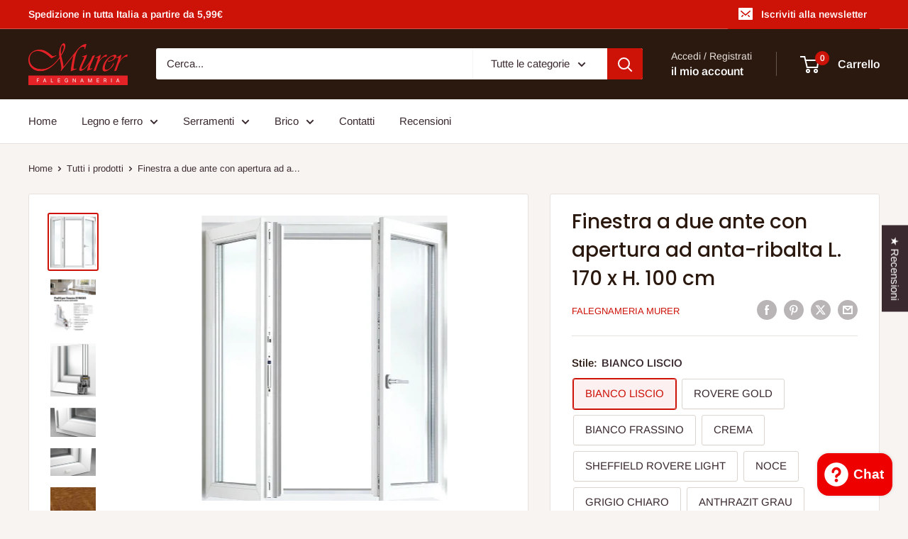

--- FILE ---
content_type: text/html; charset=utf-8
request_url: https://shop.falegnameriamurer.it/products/finestra-a-due-ante-con-apertura-ad-anta-ribalta-l-170-x-h-100-cm
body_size: 59246
content:
<!doctype html>

<html class="no-js" lang="it">
  <head>


    
    <meta charset="utf-8">
    <meta name="viewport" content="width=device-width, initial-scale=1.0, height=device-height, minimum-scale=1.0, maximum-scale=1.0">
    <meta name="theme-color" content="#cd1208">

    <title>Finestra a due ante con apertura ad anta-ribalta L. 170 x H. 100 cm</title><meta name="description" content="Finestra a due ante in pvc di cui una con apertura ad anta e ribalta, completa di accessori di serie, maniglia standard e vetro camera. Finestra realizzata con profilo Synego-Rehau spessore 80 mm con vetro camera da spessore 34 mm. Il serramento viene fornito già vetrato. La misura si intende MISURA FORO, perciò il ser"><link rel="canonical" href="https://shop.falegnameriamurer.it/products/finestra-a-due-ante-con-apertura-ad-anta-ribalta-l-170-x-h-100-cm"><link rel="shortcut icon" href="//shop.falegnameriamurer.it/cdn/shop/files/MURER-Logo-2_96x96.png?v=1685107813" type="image/png"><link rel="preload" as="style" href="//shop.falegnameriamurer.it/cdn/shop/t/4/assets/theme.css?v=145096456272456570681716902532">
    <link rel="preload" as="script" href="//shop.falegnameriamurer.it/cdn/shop/t/4/assets/theme.js?v=100826050309035837771716902532">
    <link rel="preconnect" href="https://cdn.shopify.com">
    <link rel="preconnect" href="https://fonts.shopifycdn.com">
    <link rel="dns-prefetch" href="https://productreviews.shopifycdn.com">
    <link rel="dns-prefetch" href="https://ajax.googleapis.com">
    <link rel="dns-prefetch" href="https://maps.googleapis.com">
    <link rel="dns-prefetch" href="https://maps.gstatic.com">

    <meta property="og:type" content="product">
  <meta property="og:title" content="Finestra a due ante con apertura ad anta-ribalta L. 170 x H. 100 cm"><meta property="og:image" content="http://shop.falegnameriamurer.it/cdn/shop/files/finestraa2ante_2fa28adc-c805-4680-90f6-6082887c6b46.png?v=1690444206">
    <meta property="og:image:secure_url" content="https://shop.falegnameriamurer.it/cdn/shop/files/finestraa2ante_2fa28adc-c805-4680-90f6-6082887c6b46.png?v=1690444206">
    <meta property="og:image:width" content="346">
    <meta property="og:image:height" content="402"><meta property="product:price:amount" content="808,86">
  <meta property="product:price:currency" content="EUR"><meta property="og:description" content="Finestra a due ante in pvc di cui una con apertura ad anta e ribalta, completa di accessori di serie, maniglia standard e vetro camera. Finestra realizzata con profilo Synego-Rehau spessore 80 mm con vetro camera da spessore 34 mm. Il serramento viene fornito già vetrato. La misura si intende MISURA FORO, perciò il ser"><meta property="og:url" content="https://shop.falegnameriamurer.it/products/finestra-a-due-ante-con-apertura-ad-anta-ribalta-l-170-x-h-100-cm">
<meta property="og:site_name" content="S.MURER FALEGNAMERIA SRL"><meta name="twitter:card" content="summary"><meta name="twitter:title" content="Finestra a due ante con apertura ad anta-ribalta L. 170 x H. 100 cm">
  <meta name="twitter:description" content="Finestra a due ante in pvc di cui una con apertura ad anta e ribalta, completa di accessori di serie, maniglia standard e vetro camera.
Finestra realizzata con profilo Synego-Rehau spessore 80 mm con vetro camera da spessore 34 mm. Il serramento viene fornito già vetrato.
La misura si intende MISURA FORO, perciò il serramento verrà prodotto con misure finite L.1685xH.992
AL MOMENTO DELL&#39;ORDINE INDICARE SENSO DI APERTURA IN VISTA INTERNA: TIRARE DX OPPURE TIRARE SX DELLA PRIMA ANTA
Tempi di consegna da comunicare - SPEDIZIONE ESCLUSA">
  <meta name="twitter:image" content="https://shop.falegnameriamurer.it/cdn/shop/files/finestraa2ante_2fa28adc-c805-4680-90f6-6082887c6b46_600x600_crop_center.png?v=1690444206">
    <link rel="preload" href="//shop.falegnameriamurer.it/cdn/fonts/poppins/poppins_n5.ad5b4b72b59a00358afc706450c864c3c8323842.woff2" as="font" type="font/woff2" crossorigin><link rel="preload" href="//shop.falegnameriamurer.it/cdn/fonts/arimo/arimo_n4.a7efb558ca22d2002248bbe6f302a98edee38e35.woff2" as="font" type="font/woff2" crossorigin><style>
  @font-face {
  font-family: Poppins;
  font-weight: 500;
  font-style: normal;
  font-display: swap;
  src: url("//shop.falegnameriamurer.it/cdn/fonts/poppins/poppins_n5.ad5b4b72b59a00358afc706450c864c3c8323842.woff2") format("woff2"),
       url("//shop.falegnameriamurer.it/cdn/fonts/poppins/poppins_n5.33757fdf985af2d24b32fcd84c9a09224d4b2c39.woff") format("woff");
}

  @font-face {
  font-family: Arimo;
  font-weight: 400;
  font-style: normal;
  font-display: swap;
  src: url("//shop.falegnameriamurer.it/cdn/fonts/arimo/arimo_n4.a7efb558ca22d2002248bbe6f302a98edee38e35.woff2") format("woff2"),
       url("//shop.falegnameriamurer.it/cdn/fonts/arimo/arimo_n4.0da809f7d1d5ede2a73be7094ac00741efdb6387.woff") format("woff");
}

@font-face {
  font-family: Arimo;
  font-weight: 600;
  font-style: normal;
  font-display: swap;
  src: url("//shop.falegnameriamurer.it/cdn/fonts/arimo/arimo_n6.9c18b0befd86597f319b7d7f925727d04c262b32.woff2") format("woff2"),
       url("//shop.falegnameriamurer.it/cdn/fonts/arimo/arimo_n6.422bf6679b81a8bfb1b25d19299a53688390c2b9.woff") format("woff");
}

@font-face {
  font-family: Poppins;
  font-weight: 500;
  font-style: italic;
  font-display: swap;
  src: url("//shop.falegnameriamurer.it/cdn/fonts/poppins/poppins_i5.6acfce842c096080e34792078ef3cb7c3aad24d4.woff2") format("woff2"),
       url("//shop.falegnameriamurer.it/cdn/fonts/poppins/poppins_i5.a49113e4fe0ad7fd7716bd237f1602cbec299b3c.woff") format("woff");
}


  @font-face {
  font-family: Arimo;
  font-weight: 700;
  font-style: normal;
  font-display: swap;
  src: url("//shop.falegnameriamurer.it/cdn/fonts/arimo/arimo_n7.1d2d0638e6a1228d86beb0e10006e3280ccb2d04.woff2") format("woff2"),
       url("//shop.falegnameriamurer.it/cdn/fonts/arimo/arimo_n7.f4b9139e8eac4a17b38b8707044c20f54c3be479.woff") format("woff");
}

  @font-face {
  font-family: Arimo;
  font-weight: 400;
  font-style: italic;
  font-display: swap;
  src: url("//shop.falegnameriamurer.it/cdn/fonts/arimo/arimo_i4.438ddb21a1b98c7230698d70dc1a21df235701b2.woff2") format("woff2"),
       url("//shop.falegnameriamurer.it/cdn/fonts/arimo/arimo_i4.0e1908a0dc1ec32fabb5a03a0c9ee2083f82e3d7.woff") format("woff");
}

  @font-face {
  font-family: Arimo;
  font-weight: 700;
  font-style: italic;
  font-display: swap;
  src: url("//shop.falegnameriamurer.it/cdn/fonts/arimo/arimo_i7.b9f09537c29041ec8d51f8cdb7c9b8e4f1f82cb1.woff2") format("woff2"),
       url("//shop.falegnameriamurer.it/cdn/fonts/arimo/arimo_i7.ec659fc855f754fd0b1bd052e606bba1058f73da.woff") format("woff");
}


  :root {
    --default-text-font-size : 15px;
    --base-text-font-size    : 15px;
    --heading-font-family    : Poppins, sans-serif;
    --heading-font-weight    : 500;
    --heading-font-style     : normal;
    --text-font-family       : Arimo, sans-serif;
    --text-font-weight       : 400;
    --text-font-style        : normal;
    --text-font-bolder-weight: 600;
    --text-link-decoration   : underline;

    --text-color               : #3a2a2f;
    --text-color-rgb           : 58, 42, 47;
    --heading-color            : #2b190f;
    --border-color             : #e7e2de;
    --border-color-rgb         : 231, 226, 222;
    --form-border-color        : #dcd5cf;
    --accent-color             : #cd1208;
    --accent-color-rgb         : 205, 18, 8;
    --link-color               : #cd1208;
    --link-color-hover         : #830c05;
    --background               : #f7f4f2;
    --secondary-background     : #ffffff;
    --secondary-background-rgb : 255, 255, 255;
    --accent-background        : rgba(205, 18, 8, 0.08);

    --input-background: #ffffff;

    --error-color       : #f71b1b;
    --error-background  : rgba(247, 27, 27, 0.07);
    --success-color     : #48b448;
    --success-background: rgba(72, 180, 72, 0.11);

    --primary-button-background      : #cd1208;
    --primary-button-background-rgb  : 205, 18, 8;
    --primary-button-text-color      : #ffffff;
    --secondary-button-background    : #3a2a2f;
    --secondary-button-background-rgb: 58, 42, 47;
    --secondary-button-text-color    : #ffffff;

    --header-background      : #2b190f;
    --header-text-color      : #ffffff;
    --header-light-text-color: #e9e2dd;
    --header-border-color    : rgba(233, 226, 221, 0.3);
    --header-accent-color    : #cd1208;

    --footer-background-color:    #f7f4f2;
    --footer-heading-text-color:  #3a2a2f;
    --footer-body-text-color:     #3a2a2f;
    --footer-body-text-color-rgb: 58, 42, 47;
    --footer-accent-color:        #cd1208;
    --footer-accent-color-rgb:    205, 18, 8;
    --footer-border:              1px solid var(--border-color);
    
    --flickity-arrow-color: #bcaea3;--product-on-sale-accent           : #ee0000;
    --product-on-sale-accent-rgb       : 238, 0, 0;
    --product-on-sale-color            : #ffffff;
    --product-in-stock-color           : #008a00;
    --product-low-stock-color          : #ee0000;
    --product-sold-out-color           : #d1d1d4;
    --product-custom-label-1-background: #ff6128;
    --product-custom-label-1-color     : #ffffff;
    --product-custom-label-2-background: #a95ebe;
    --product-custom-label-2-color     : #ffffff;
    --product-review-star-color        : #ffb647;

    --mobile-container-gutter : 20px;
    --desktop-container-gutter: 40px;

    /* Shopify related variables */
    --payment-terms-background-color: #f7f4f2;
  }
</style>

<script>
  // IE11 does not have support for CSS variables, so we have to polyfill them
  if (!(((window || {}).CSS || {}).supports && window.CSS.supports('(--a: 0)'))) {
    const script = document.createElement('script');
    script.type = 'text/javascript';
    script.src = 'https://cdn.jsdelivr.net/npm/css-vars-ponyfill@2';
    script.onload = function() {
      cssVars({});
    };

    document.getElementsByTagName('head')[0].appendChild(script);
  }
</script>


    <script>window.performance && window.performance.mark && window.performance.mark('shopify.content_for_header.start');</script><meta name="google-site-verification" content="TV3_scl7K6ipQhfa6g25FXS6pF1egmBPXzAbKWn8iEI">
<meta name="facebook-domain-verification" content="xkgh0kfj9ao8qbjux3s3lxveq82ejp">
<meta id="shopify-digital-wallet" name="shopify-digital-wallet" content="/75800183129/digital_wallets/dialog">
<meta name="shopify-checkout-api-token" content="2bb0deab019dc36c2c6ba3467de0b567">
<meta id="in-context-paypal-metadata" data-shop-id="75800183129" data-venmo-supported="false" data-environment="production" data-locale="it_IT" data-paypal-v4="true" data-currency="EUR">
<link rel="alternate" type="application/json+oembed" href="https://shop.falegnameriamurer.it/products/finestra-a-due-ante-con-apertura-ad-anta-ribalta-l-170-x-h-100-cm.oembed">
<script async="async" src="/checkouts/internal/preloads.js?locale=it-IT"></script>
<link rel="preconnect" href="https://shop.app" crossorigin="anonymous">
<script async="async" src="https://shop.app/checkouts/internal/preloads.js?locale=it-IT&shop_id=75800183129" crossorigin="anonymous"></script>
<script id="apple-pay-shop-capabilities" type="application/json">{"shopId":75800183129,"countryCode":"IT","currencyCode":"EUR","merchantCapabilities":["supports3DS"],"merchantId":"gid:\/\/shopify\/Shop\/75800183129","merchantName":"S.MURER FALEGNAMERIA SRL","requiredBillingContactFields":["postalAddress","email"],"requiredShippingContactFields":["postalAddress","email"],"shippingType":"shipping","supportedNetworks":["visa","maestro","masterCard","amex"],"total":{"type":"pending","label":"S.MURER FALEGNAMERIA SRL","amount":"1.00"},"shopifyPaymentsEnabled":true,"supportsSubscriptions":true}</script>
<script id="shopify-features" type="application/json">{"accessToken":"2bb0deab019dc36c2c6ba3467de0b567","betas":["rich-media-storefront-analytics"],"domain":"shop.falegnameriamurer.it","predictiveSearch":true,"shopId":75800183129,"locale":"it"}</script>
<script>var Shopify = Shopify || {};
Shopify.shop = "falegnameria-murer.myshopify.com";
Shopify.locale = "it";
Shopify.currency = {"active":"EUR","rate":"1.0"};
Shopify.country = "IT";
Shopify.theme = {"name":"Copia aggiornata di Copia aggiornata di Warehouse","id":162653372761,"schema_name":"Warehouse","schema_version":"5.1.0","theme_store_id":871,"role":"main"};
Shopify.theme.handle = "null";
Shopify.theme.style = {"id":null,"handle":null};
Shopify.cdnHost = "shop.falegnameriamurer.it/cdn";
Shopify.routes = Shopify.routes || {};
Shopify.routes.root = "/";</script>
<script type="module">!function(o){(o.Shopify=o.Shopify||{}).modules=!0}(window);</script>
<script>!function(o){function n(){var o=[];function n(){o.push(Array.prototype.slice.apply(arguments))}return n.q=o,n}var t=o.Shopify=o.Shopify||{};t.loadFeatures=n(),t.autoloadFeatures=n()}(window);</script>
<script>
  window.ShopifyPay = window.ShopifyPay || {};
  window.ShopifyPay.apiHost = "shop.app\/pay";
  window.ShopifyPay.redirectState = null;
</script>
<script id="shop-js-analytics" type="application/json">{"pageType":"product"}</script>
<script defer="defer" async type="module" src="//shop.falegnameriamurer.it/cdn/shopifycloud/shop-js/modules/v2/client.init-shop-cart-sync_DXGljDCh.it.esm.js"></script>
<script defer="defer" async type="module" src="//shop.falegnameriamurer.it/cdn/shopifycloud/shop-js/modules/v2/chunk.common_Dby6QE3M.esm.js"></script>
<script type="module">
  await import("//shop.falegnameriamurer.it/cdn/shopifycloud/shop-js/modules/v2/client.init-shop-cart-sync_DXGljDCh.it.esm.js");
await import("//shop.falegnameriamurer.it/cdn/shopifycloud/shop-js/modules/v2/chunk.common_Dby6QE3M.esm.js");

  window.Shopify.SignInWithShop?.initShopCartSync?.({"fedCMEnabled":true,"windoidEnabled":true});

</script>
<script>
  window.Shopify = window.Shopify || {};
  if (!window.Shopify.featureAssets) window.Shopify.featureAssets = {};
  window.Shopify.featureAssets['shop-js'] = {"shop-cart-sync":["modules/v2/client.shop-cart-sync_CuycFFQA.it.esm.js","modules/v2/chunk.common_Dby6QE3M.esm.js"],"init-fed-cm":["modules/v2/client.init-fed-cm_BNG5oyTN.it.esm.js","modules/v2/chunk.common_Dby6QE3M.esm.js"],"shop-button":["modules/v2/client.shop-button_CYDCs7np.it.esm.js","modules/v2/chunk.common_Dby6QE3M.esm.js"],"init-windoid":["modules/v2/client.init-windoid_CIyZw0nM.it.esm.js","modules/v2/chunk.common_Dby6QE3M.esm.js"],"shop-cash-offers":["modules/v2/client.shop-cash-offers_CcSAlF98.it.esm.js","modules/v2/chunk.common_Dby6QE3M.esm.js","modules/v2/chunk.modal_D1Buujso.esm.js"],"shop-toast-manager":["modules/v2/client.shop-toast-manager_BX7Boar6.it.esm.js","modules/v2/chunk.common_Dby6QE3M.esm.js"],"init-shop-email-lookup-coordinator":["modules/v2/client.init-shop-email-lookup-coordinator_9H--u2Oq.it.esm.js","modules/v2/chunk.common_Dby6QE3M.esm.js"],"pay-button":["modules/v2/client.pay-button_Dij3AEMZ.it.esm.js","modules/v2/chunk.common_Dby6QE3M.esm.js"],"avatar":["modules/v2/client.avatar_BTnouDA3.it.esm.js"],"init-shop-cart-sync":["modules/v2/client.init-shop-cart-sync_DXGljDCh.it.esm.js","modules/v2/chunk.common_Dby6QE3M.esm.js"],"shop-login-button":["modules/v2/client.shop-login-button_CQ3q_nN6.it.esm.js","modules/v2/chunk.common_Dby6QE3M.esm.js","modules/v2/chunk.modal_D1Buujso.esm.js"],"init-customer-accounts-sign-up":["modules/v2/client.init-customer-accounts-sign-up_BnxtNv5b.it.esm.js","modules/v2/client.shop-login-button_CQ3q_nN6.it.esm.js","modules/v2/chunk.common_Dby6QE3M.esm.js","modules/v2/chunk.modal_D1Buujso.esm.js"],"init-shop-for-new-customer-accounts":["modules/v2/client.init-shop-for-new-customer-accounts_CKlpbIAZ.it.esm.js","modules/v2/client.shop-login-button_CQ3q_nN6.it.esm.js","modules/v2/chunk.common_Dby6QE3M.esm.js","modules/v2/chunk.modal_D1Buujso.esm.js"],"init-customer-accounts":["modules/v2/client.init-customer-accounts_BatGhs6N.it.esm.js","modules/v2/client.shop-login-button_CQ3q_nN6.it.esm.js","modules/v2/chunk.common_Dby6QE3M.esm.js","modules/v2/chunk.modal_D1Buujso.esm.js"],"shop-follow-button":["modules/v2/client.shop-follow-button_Drfnypl_.it.esm.js","modules/v2/chunk.common_Dby6QE3M.esm.js","modules/v2/chunk.modal_D1Buujso.esm.js"],"lead-capture":["modules/v2/client.lead-capture_C77H9ivN.it.esm.js","modules/v2/chunk.common_Dby6QE3M.esm.js","modules/v2/chunk.modal_D1Buujso.esm.js"],"checkout-modal":["modules/v2/client.checkout-modal_B3EdBKL4.it.esm.js","modules/v2/chunk.common_Dby6QE3M.esm.js","modules/v2/chunk.modal_D1Buujso.esm.js"],"shop-login":["modules/v2/client.shop-login_CkabS-Xl.it.esm.js","modules/v2/chunk.common_Dby6QE3M.esm.js","modules/v2/chunk.modal_D1Buujso.esm.js"],"payment-terms":["modules/v2/client.payment-terms_BgXoyFHX.it.esm.js","modules/v2/chunk.common_Dby6QE3M.esm.js","modules/v2/chunk.modal_D1Buujso.esm.js"]};
</script>
<script id="__st">var __st={"a":75800183129,"offset":3600,"reqid":"743b9164-5ebf-4a6b-b0bd-add524a25017-1768967854","pageurl":"shop.falegnameriamurer.it\/products\/finestra-a-due-ante-con-apertura-ad-anta-ribalta-l-170-x-h-100-cm","u":"a753a491311e","p":"product","rtyp":"product","rid":8474419036505};</script>
<script>window.ShopifyPaypalV4VisibilityTracking = true;</script>
<script id="captcha-bootstrap">!function(){'use strict';const t='contact',e='account',n='new_comment',o=[[t,t],['blogs',n],['comments',n],[t,'customer']],c=[[e,'customer_login'],[e,'guest_login'],[e,'recover_customer_password'],[e,'create_customer']],r=t=>t.map((([t,e])=>`form[action*='/${t}']:not([data-nocaptcha='true']) input[name='form_type'][value='${e}']`)).join(','),a=t=>()=>t?[...document.querySelectorAll(t)].map((t=>t.form)):[];function s(){const t=[...o],e=r(t);return a(e)}const i='password',u='form_key',d=['recaptcha-v3-token','g-recaptcha-response','h-captcha-response',i],f=()=>{try{return window.sessionStorage}catch{return}},m='__shopify_v',_=t=>t.elements[u];function p(t,e,n=!1){try{const o=window.sessionStorage,c=JSON.parse(o.getItem(e)),{data:r}=function(t){const{data:e,action:n}=t;return t[m]||n?{data:e,action:n}:{data:t,action:n}}(c);for(const[e,n]of Object.entries(r))t.elements[e]&&(t.elements[e].value=n);n&&o.removeItem(e)}catch(o){console.error('form repopulation failed',{error:o})}}const l='form_type',E='cptcha';function T(t){t.dataset[E]=!0}const w=window,h=w.document,L='Shopify',v='ce_forms',y='captcha';let A=!1;((t,e)=>{const n=(g='f06e6c50-85a8-45c8-87d0-21a2b65856fe',I='https://cdn.shopify.com/shopifycloud/storefront-forms-hcaptcha/ce_storefront_forms_captcha_hcaptcha.v1.5.2.iife.js',D={infoText:'Protetto da hCaptcha',privacyText:'Privacy',termsText:'Termini'},(t,e,n)=>{const o=w[L][v],c=o.bindForm;if(c)return c(t,g,e,D).then(n);var r;o.q.push([[t,g,e,D],n]),r=I,A||(h.body.append(Object.assign(h.createElement('script'),{id:'captcha-provider',async:!0,src:r})),A=!0)});var g,I,D;w[L]=w[L]||{},w[L][v]=w[L][v]||{},w[L][v].q=[],w[L][y]=w[L][y]||{},w[L][y].protect=function(t,e){n(t,void 0,e),T(t)},Object.freeze(w[L][y]),function(t,e,n,w,h,L){const[v,y,A,g]=function(t,e,n){const i=e?o:[],u=t?c:[],d=[...i,...u],f=r(d),m=r(i),_=r(d.filter((([t,e])=>n.includes(e))));return[a(f),a(m),a(_),s()]}(w,h,L),I=t=>{const e=t.target;return e instanceof HTMLFormElement?e:e&&e.form},D=t=>v().includes(t);t.addEventListener('submit',(t=>{const e=I(t);if(!e)return;const n=D(e)&&!e.dataset.hcaptchaBound&&!e.dataset.recaptchaBound,o=_(e),c=g().includes(e)&&(!o||!o.value);(n||c)&&t.preventDefault(),c&&!n&&(function(t){try{if(!f())return;!function(t){const e=f();if(!e)return;const n=_(t);if(!n)return;const o=n.value;o&&e.removeItem(o)}(t);const e=Array.from(Array(32),(()=>Math.random().toString(36)[2])).join('');!function(t,e){_(t)||t.append(Object.assign(document.createElement('input'),{type:'hidden',name:u})),t.elements[u].value=e}(t,e),function(t,e){const n=f();if(!n)return;const o=[...t.querySelectorAll(`input[type='${i}']`)].map((({name:t})=>t)),c=[...d,...o],r={};for(const[a,s]of new FormData(t).entries())c.includes(a)||(r[a]=s);n.setItem(e,JSON.stringify({[m]:1,action:t.action,data:r}))}(t,e)}catch(e){console.error('failed to persist form',e)}}(e),e.submit())}));const S=(t,e)=>{t&&!t.dataset[E]&&(n(t,e.some((e=>e===t))),T(t))};for(const o of['focusin','change'])t.addEventListener(o,(t=>{const e=I(t);D(e)&&S(e,y())}));const B=e.get('form_key'),M=e.get(l),P=B&&M;t.addEventListener('DOMContentLoaded',(()=>{const t=y();if(P)for(const e of t)e.elements[l].value===M&&p(e,B);[...new Set([...A(),...v().filter((t=>'true'===t.dataset.shopifyCaptcha))])].forEach((e=>S(e,t)))}))}(h,new URLSearchParams(w.location.search),n,t,e,['guest_login'])})(!0,!0)}();</script>
<script integrity="sha256-4kQ18oKyAcykRKYeNunJcIwy7WH5gtpwJnB7kiuLZ1E=" data-source-attribution="shopify.loadfeatures" defer="defer" src="//shop.falegnameriamurer.it/cdn/shopifycloud/storefront/assets/storefront/load_feature-a0a9edcb.js" crossorigin="anonymous"></script>
<script crossorigin="anonymous" defer="defer" src="//shop.falegnameriamurer.it/cdn/shopifycloud/storefront/assets/shopify_pay/storefront-65b4c6d7.js?v=20250812"></script>
<script data-source-attribution="shopify.dynamic_checkout.dynamic.init">var Shopify=Shopify||{};Shopify.PaymentButton=Shopify.PaymentButton||{isStorefrontPortableWallets:!0,init:function(){window.Shopify.PaymentButton.init=function(){};var t=document.createElement("script");t.src="https://shop.falegnameriamurer.it/cdn/shopifycloud/portable-wallets/latest/portable-wallets.it.js",t.type="module",document.head.appendChild(t)}};
</script>
<script data-source-attribution="shopify.dynamic_checkout.buyer_consent">
  function portableWalletsHideBuyerConsent(e){var t=document.getElementById("shopify-buyer-consent"),n=document.getElementById("shopify-subscription-policy-button");t&&n&&(t.classList.add("hidden"),t.setAttribute("aria-hidden","true"),n.removeEventListener("click",e))}function portableWalletsShowBuyerConsent(e){var t=document.getElementById("shopify-buyer-consent"),n=document.getElementById("shopify-subscription-policy-button");t&&n&&(t.classList.remove("hidden"),t.removeAttribute("aria-hidden"),n.addEventListener("click",e))}window.Shopify?.PaymentButton&&(window.Shopify.PaymentButton.hideBuyerConsent=portableWalletsHideBuyerConsent,window.Shopify.PaymentButton.showBuyerConsent=portableWalletsShowBuyerConsent);
</script>
<script>
  function portableWalletsCleanup(e){e&&e.src&&console.error("Failed to load portable wallets script "+e.src);var t=document.querySelectorAll("shopify-accelerated-checkout .shopify-payment-button__skeleton, shopify-accelerated-checkout-cart .wallet-cart-button__skeleton"),e=document.getElementById("shopify-buyer-consent");for(let e=0;e<t.length;e++)t[e].remove();e&&e.remove()}function portableWalletsNotLoadedAsModule(e){e instanceof ErrorEvent&&"string"==typeof e.message&&e.message.includes("import.meta")&&"string"==typeof e.filename&&e.filename.includes("portable-wallets")&&(window.removeEventListener("error",portableWalletsNotLoadedAsModule),window.Shopify.PaymentButton.failedToLoad=e,"loading"===document.readyState?document.addEventListener("DOMContentLoaded",window.Shopify.PaymentButton.init):window.Shopify.PaymentButton.init())}window.addEventListener("error",portableWalletsNotLoadedAsModule);
</script>

<script type="module" src="https://shop.falegnameriamurer.it/cdn/shopifycloud/portable-wallets/latest/portable-wallets.it.js" onError="portableWalletsCleanup(this)" crossorigin="anonymous"></script>
<script nomodule>
  document.addEventListener("DOMContentLoaded", portableWalletsCleanup);
</script>

<script id='scb4127' type='text/javascript' async='' src='https://shop.falegnameriamurer.it/cdn/shopifycloud/privacy-banner/storefront-banner.js'></script><link id="shopify-accelerated-checkout-styles" rel="stylesheet" media="screen" href="https://shop.falegnameriamurer.it/cdn/shopifycloud/portable-wallets/latest/accelerated-checkout-backwards-compat.css" crossorigin="anonymous">
<style id="shopify-accelerated-checkout-cart">
        #shopify-buyer-consent {
  margin-top: 1em;
  display: inline-block;
  width: 100%;
}

#shopify-buyer-consent.hidden {
  display: none;
}

#shopify-subscription-policy-button {
  background: none;
  border: none;
  padding: 0;
  text-decoration: underline;
  font-size: inherit;
  cursor: pointer;
}

#shopify-subscription-policy-button::before {
  box-shadow: none;
}

      </style>

<script>window.performance && window.performance.mark && window.performance.mark('shopify.content_for_header.end');</script>

    <link rel="stylesheet" href="//shop.falegnameriamurer.it/cdn/shop/t/4/assets/theme.css?v=145096456272456570681716902532">

    
  <script type="application/ld+json">
  {
    "@context": "https://schema.org",
    "@type": "Product",
    "productID": 8474419036505,
    "offers": [{
          "@type": "Offer",
          "name": "BIANCO LISCIO",
          "availability":"https://schema.org/InStock",
          "price": 808.86,
          "priceCurrency": "EUR",
          "priceValidUntil": "2026-01-31",
          "url": "/products/finestra-a-due-ante-con-apertura-ad-anta-ribalta-l-170-x-h-100-cm?variant=46960268181849"
        },
{
          "@type": "Offer",
          "name": "ROVERE GOLD",
          "availability":"https://schema.org/InStock",
          "price": 958.92,
          "priceCurrency": "EUR",
          "priceValidUntil": "2026-01-31",
          "url": "/products/finestra-a-due-ante-con-apertura-ad-anta-ribalta-l-170-x-h-100-cm?variant=46960268214617"
        },
{
          "@type": "Offer",
          "name": "BIANCO FRASSINO",
          "availability":"https://schema.org/InStock",
          "price": 958.92,
          "priceCurrency": "EUR",
          "priceValidUntil": "2026-01-31",
          "url": "/products/finestra-a-due-ante-con-apertura-ad-anta-ribalta-l-170-x-h-100-cm?variant=46960268247385"
        },
{
          "@type": "Offer",
          "name": "CREMA",
          "availability":"https://schema.org/InStock",
          "price": 990.64,
          "priceCurrency": "EUR",
          "priceValidUntil": "2026-01-31",
          "url": "/products/finestra-a-due-ante-con-apertura-ad-anta-ribalta-l-170-x-h-100-cm?variant=46960268280153"
        },
{
          "@type": "Offer",
          "name": "SHEFFIELD ROVERE LIGHT",
          "availability":"https://schema.org/InStock",
          "price": 990.64,
          "priceCurrency": "EUR",
          "priceValidUntil": "2026-01-31",
          "url": "/products/finestra-a-due-ante-con-apertura-ad-anta-ribalta-l-170-x-h-100-cm?variant=46960268312921"
        },
{
          "@type": "Offer",
          "name": "NOCE",
          "availability":"https://schema.org/InStock",
          "price": 958.92,
          "priceCurrency": "EUR",
          "priceValidUntil": "2026-01-31",
          "url": "/products/finestra-a-due-ante-con-apertura-ad-anta-ribalta-l-170-x-h-100-cm?variant=46960268345689"
        },
{
          "@type": "Offer",
          "name": "GRIGIO CHIARO",
          "availability":"https://schema.org/InStock",
          "price": 990.64,
          "priceCurrency": "EUR",
          "priceValidUntil": "2026-01-31",
          "url": "/products/finestra-a-due-ante-con-apertura-ad-anta-ribalta-l-170-x-h-100-cm?variant=46960268378457"
        },
{
          "@type": "Offer",
          "name": "ANTHRAZIT GRAU",
          "availability":"https://schema.org/InStock",
          "price": 990.64,
          "priceCurrency": "EUR",
          "priceValidUntil": "2026-01-31",
          "url": "/products/finestra-a-due-ante-con-apertura-ad-anta-ribalta-l-170-x-h-100-cm?variant=46960268411225"
        }
],"brand": {
      "@type": "Brand",
      "name": "Falegnameria Murer"
    },
    "name": "Finestra a due ante con apertura ad anta-ribalta L. 170 x H. 100 cm",
    "description": "Finestra a due ante in pvc di cui una con apertura ad anta e ribalta, completa di accessori di serie, maniglia standard e vetro camera.\nFinestra realizzata con profilo Synego-Rehau spessore 80 mm con vetro camera da spessore 34 mm. Il serramento viene fornito già vetrato.\nLa misura si intende MISURA FORO, perciò il serramento verrà prodotto con misure finite L.1685xH.992\nAL MOMENTO DELL'ORDINE INDICARE SENSO DI APERTURA IN VISTA INTERNA: TIRARE DX OPPURE TIRARE SX DELLA PRIMA ANTA\nTempi di consegna da comunicare - SPEDIZIONE ESCLUSA",
    "category": "SERRAMENTO",
    "url": "/products/finestra-a-due-ante-con-apertura-ad-anta-ribalta-l-170-x-h-100-cm",
    "sku": null,
    "image": {
      "@type": "ImageObject",
      "url": "https://shop.falegnameriamurer.it/cdn/shop/files/finestraa2ante_2fa28adc-c805-4680-90f6-6082887c6b46.png?v=1690444206&width=1024",
      "image": "https://shop.falegnameriamurer.it/cdn/shop/files/finestraa2ante_2fa28adc-c805-4680-90f6-6082887c6b46.png?v=1690444206&width=1024",
      "name": "",
      "width": "1024",
      "height": "1024"
    }
  }
  </script>



  <script type="application/ld+json">
  {
    "@context": "https://schema.org",
    "@type": "BreadcrumbList",
  "itemListElement": [{
      "@type": "ListItem",
      "position": 1,
      "name": "Home",
      "item": "https://shop.falegnameriamurer.it"
    },{
          "@type": "ListItem",
          "position": 2,
          "name": "Finestra a due ante con apertura ad anta-ribalta L. 170 x H. 100 cm",
          "item": "https://shop.falegnameriamurer.it/products/finestra-a-due-ante-con-apertura-ad-anta-ribalta-l-170-x-h-100-cm"
        }]
  }
  </script>



    <script>
      // This allows to expose several variables to the global scope, to be used in scripts
      window.theme = {
        pageType: "product",
        cartCount: 0,
        moneyFormat: "€{{amount_with_comma_separator}}",
        moneyWithCurrencyFormat: "€{{amount_with_comma_separator}} EUR",
        currencyCodeEnabled: false,
        showDiscount: false,
        discountMode: "percentage",
        cartType: "page"
      };

      window.routes = {
        rootUrl: "\/",
        rootUrlWithoutSlash: '',
        cartUrl: "\/cart",
        cartAddUrl: "\/cart\/add",
        cartChangeUrl: "\/cart\/change",
        searchUrl: "\/search",
        productRecommendationsUrl: "\/recommendations\/products"
      };

      window.languages = {
        productRegularPrice: "Prezzo",
        productSalePrice: "Prezzo scontato",
        collectionOnSaleLabel: "Risparmi {{savings}}",
        productFormUnavailable: "Non disponibile",
        productFormAddToCart: "Aggiungi al carrello",
        productFormPreOrder: "Pre ordine",
        productFormSoldOut: "Esaurito",
        productAdded: "Il prodotto è stato aggiunto al carrello",
        productAddedShort: "Aggiunto!",
        shippingEstimatorNoResults: "Non abbiamo trovato nessuna tariffa di spedizione per l\u0026#39;indirizzo indicato.",
        shippingEstimatorOneResult: "Abbiamo trovato una tariffa di spedizione per l\u0026#39;indirizzo indicato:",
        shippingEstimatorMultipleResults: "Abbiamo trovato {{count}} tariffe di spedizione per l\u0026#39;indirizzo indicato:",
        shippingEstimatorErrors: "Ci sono degli errori:"
      };

      document.documentElement.className = document.documentElement.className.replace('no-js', 'js');
    </script><script src="//shop.falegnameriamurer.it/cdn/shop/t/4/assets/theme.js?v=100826050309035837771716902532" defer></script>
    <script src="//shop.falegnameriamurer.it/cdn/shop/t/4/assets/custom.js?v=102476495355921946141716902532" defer></script><script>
        (function () {
          window.onpageshow = function() {
            // We force re-freshing the cart content onpageshow, as most browsers will serve a cache copy when hitting the
            // back button, which cause staled data
            document.documentElement.dispatchEvent(new CustomEvent('cart:refresh', {
              bubbles: true,
              detail: {scrollToTop: false}
            }));
          };
        })();
      </script><!-- BEGIN app block: shopify://apps/judge-me-reviews/blocks/judgeme_core/61ccd3b1-a9f2-4160-9fe9-4fec8413e5d8 --><!-- Start of Judge.me Core -->






<link rel="dns-prefetch" href="https://cdnwidget.judge.me">
<link rel="dns-prefetch" href="https://cdn.judge.me">
<link rel="dns-prefetch" href="https://cdn1.judge.me">
<link rel="dns-prefetch" href="https://api.judge.me">

<script data-cfasync='false' class='jdgm-settings-script'>window.jdgmSettings={"pagination":5,"disable_web_reviews":false,"badge_no_review_text":"Nessuna recensione","badge_n_reviews_text":"{{ n }} recensione/recensioni","badge_star_color":"#FEC610","hide_badge_preview_if_no_reviews":true,"badge_hide_text":false,"enforce_center_preview_badge":false,"widget_title":"Recensioni Clienti","widget_open_form_text":"Scrivi una recensione","widget_close_form_text":"Annulla recensione","widget_refresh_page_text":"Aggiorna pagina","widget_summary_text":"Basato su {{ number_of_reviews }} recensione/recensioni","widget_no_review_text":"Sii il primo a scrivere una recensione","widget_name_field_text":"Nome visualizzato","widget_verified_name_field_text":"Nome Verificato (pubblico)","widget_name_placeholder_text":"Nome visualizzato","widget_required_field_error_text":"Questo campo è obbligatorio.","widget_email_field_text":"Indirizzo email","widget_verified_email_field_text":"Email Verificata (privata, non può essere modificata)","widget_email_placeholder_text":"Il tuo indirizzo email","widget_email_field_error_text":"Inserisci un indirizzo email valido.","widget_rating_field_text":"Valutazione","widget_review_title_field_text":"Titolo Recensione","widget_review_title_placeholder_text":"Dai un titolo alla tua recensione","widget_review_body_field_text":"Contenuto della recensione","widget_review_body_placeholder_text":"Inizia a scrivere qui...","widget_pictures_field_text":"Foto/Video (opzionale)","widget_submit_review_text":"Invia Recensione","widget_submit_verified_review_text":"Invia Recensione Verificata","widget_submit_success_msg_with_auto_publish":"Grazie! Aggiorna la pagina tra qualche momento per vedere la tua recensione. Puoi rimuovere o modificare la tua recensione accedendo a \u003ca href='https://judge.me/login' target='_blank' rel='nofollow noopener'\u003eJudge.me\u003c/a\u003e","widget_submit_success_msg_no_auto_publish":"Grazie! La tua recensione sarà pubblicata non appena approvata dall'amministratore del negozio. Puoi rimuovere o modificare la tua recensione accedendo a \u003ca href='https://judge.me/login' target='_blank' rel='nofollow noopener'\u003eJudge.me\u003c/a\u003e","widget_show_default_reviews_out_of_total_text":"Visualizzazione di {{ n_reviews_shown }} su {{ n_reviews }} recensioni.","widget_show_all_link_text":"Mostra tutte","widget_show_less_link_text":"Mostra meno","widget_author_said_text":"{{ reviewer_name }} ha detto:","widget_days_text":"{{ n }} giorni fa","widget_weeks_text":"{{ n }} settimana/settimane fa","widget_months_text":"{{ n }} mese/mesi fa","widget_years_text":"{{ n }} anno/anni fa","widget_yesterday_text":"Ieri","widget_today_text":"Oggi","widget_replied_text":"\u003e\u003e {{ shop_name }} ha risposto:","widget_read_more_text":"Leggi di più","widget_reviewer_name_as_initial":"","widget_rating_filter_color":"#fbcd0a","widget_rating_filter_see_all_text":"Vedi tutte le recensioni","widget_sorting_most_recent_text":"Più Recenti","widget_sorting_highest_rating_text":"Valutazione Più Alta","widget_sorting_lowest_rating_text":"Valutazione Più Bassa","widget_sorting_with_pictures_text":"Solo Foto","widget_sorting_most_helpful_text":"Più Utili","widget_open_question_form_text":"Fai una domanda","widget_reviews_subtab_text":"Recensioni","widget_questions_subtab_text":"Domande","widget_question_label_text":"Domanda","widget_answer_label_text":"Risposta","widget_question_placeholder_text":"Scrivi la tua domanda qui","widget_submit_question_text":"Invia Domanda","widget_question_submit_success_text":"Grazie per la tua domanda! Ti avviseremo quando riceverà una risposta.","widget_star_color":"#FEC610","verified_badge_text":"Verificato","verified_badge_bg_color":"","verified_badge_text_color":"","verified_badge_placement":"left-of-reviewer-name","widget_review_max_height":"","widget_hide_border":false,"widget_social_share":false,"widget_thumb":false,"widget_review_location_show":false,"widget_location_format":"","all_reviews_include_out_of_store_products":true,"all_reviews_out_of_store_text":"(fuori dal negozio)","all_reviews_pagination":100,"all_reviews_product_name_prefix_text":"su","enable_review_pictures":true,"enable_question_anwser":true,"widget_theme":"","review_date_format":"dd/mm/yyyy","default_sort_method":"most-recent","widget_product_reviews_subtab_text":"Recensioni Prodotto","widget_shop_reviews_subtab_text":"Recensioni Negozio","widget_other_products_reviews_text":"Recensioni per altri prodotti","widget_store_reviews_subtab_text":"Recensioni negozio","widget_no_store_reviews_text":"Questo negozio non ha ricevuto ancora recensioni","widget_web_restriction_product_reviews_text":"Questo prodotto non ha ricevuto ancora recensioni","widget_no_items_text":"Nessun elemento trovato","widget_show_more_text":"Mostra di più","widget_write_a_store_review_text":"Scrivi una recensione","widget_other_languages_heading":"Recensioni in Altre Lingue","widget_translate_review_text":"Traduci recensione in {{ language }}","widget_translating_review_text":"Traduzione in corso...","widget_show_original_translation_text":"Mostra originale ({{ language }})","widget_translate_review_failed_text":"Impossibile tradurre la recensione.","widget_translate_review_retry_text":"Riprova","widget_translate_review_try_again_later_text":"Riprova più tardi","show_product_url_for_grouped_product":false,"widget_sorting_pictures_first_text":"Prima le Foto","show_pictures_on_all_rev_page_mobile":false,"show_pictures_on_all_rev_page_desktop":false,"floating_tab_hide_mobile_install_preference":false,"floating_tab_button_name":"★ Recensioni","floating_tab_title":"Lasciamo parlare i clienti per noi","floating_tab_button_color":"","floating_tab_button_background_color":"","floating_tab_url":"","floating_tab_url_enabled":false,"floating_tab_tab_style":"text","all_reviews_text_badge_text":"I clienti ci valutano {{ shop.metafields.judgeme.all_reviews_rating | round: 1 }}/5 basato su {{ shop.metafields.judgeme.all_reviews_count }} recensioni.","all_reviews_text_badge_text_branded_style":"{{ shop.metafields.judgeme.all_reviews_rating | round: 1 }} su 5 stelle basato su {{ shop.metafields.judgeme.all_reviews_count }} recensioni","is_all_reviews_text_badge_a_link":false,"show_stars_for_all_reviews_text_badge":false,"all_reviews_text_badge_url":"","all_reviews_text_style":"branded","all_reviews_text_color_style":"judgeme_brand_color","all_reviews_text_color":"#108474","all_reviews_text_show_jm_brand":true,"featured_carousel_show_header":true,"featured_carousel_title":"ECCO COSA DICONO I NOSTRI CLIENTI","testimonials_carousel_title":"I clienti ci dicono","videos_carousel_title":"Storie reali dei clienti","cards_carousel_title":"I clienti ci dicono","featured_carousel_count_text":"da {{ n }} recensioni","featured_carousel_add_link_to_all_reviews_page":false,"featured_carousel_url":"","featured_carousel_show_images":true,"featured_carousel_autoslide_interval":5,"featured_carousel_arrows_on_the_sides":false,"featured_carousel_height":250,"featured_carousel_width":80,"featured_carousel_image_size":0,"featured_carousel_image_height":250,"featured_carousel_arrow_color":"#eeeeee","verified_count_badge_style":"branded","verified_count_badge_orientation":"horizontal","verified_count_badge_color_style":"judgeme_brand_color","verified_count_badge_color":"#108474","is_verified_count_badge_a_link":false,"verified_count_badge_url":"","verified_count_badge_show_jm_brand":true,"widget_rating_preset_default":5,"widget_first_sub_tab":"product-reviews","widget_show_histogram":true,"widget_histogram_use_custom_color":false,"widget_pagination_use_custom_color":false,"widget_star_use_custom_color":true,"widget_verified_badge_use_custom_color":false,"widget_write_review_use_custom_color":false,"picture_reminder_submit_button":"Upload Pictures","enable_review_videos":true,"mute_video_by_default":false,"widget_sorting_videos_first_text":"Prima i Video","widget_review_pending_text":"In attesa","featured_carousel_items_for_large_screen":5,"social_share_options_order":"Facebook,Twitter","remove_microdata_snippet":false,"disable_json_ld":false,"enable_json_ld_products":false,"preview_badge_show_question_text":false,"preview_badge_no_question_text":"Nessuna domanda","preview_badge_n_question_text":"{{ number_of_questions }} domanda/domande","qa_badge_show_icon":false,"qa_badge_position":"same-row","remove_judgeme_branding":false,"widget_add_search_bar":false,"widget_search_bar_placeholder":"Cerca","widget_sorting_verified_only_text":"Solo verificate","featured_carousel_theme":"compact","featured_carousel_show_rating":true,"featured_carousel_show_title":true,"featured_carousel_show_body":true,"featured_carousel_show_date":true,"featured_carousel_show_reviewer":true,"featured_carousel_show_product":false,"featured_carousel_header_background_color":"#108474","featured_carousel_header_text_color":"#ffffff","featured_carousel_name_product_separator":"reviewed","featured_carousel_full_star_background":"#108474","featured_carousel_empty_star_background":"#dadada","featured_carousel_vertical_theme_background":"#f9fafb","featured_carousel_verified_badge_enable":true,"featured_carousel_verified_badge_color":"#FEC610","featured_carousel_border_style":"round","featured_carousel_review_line_length_limit":3,"featured_carousel_more_reviews_button_text":"Leggi più recensioni","featured_carousel_view_product_button_text":"Visualizza prodotto","all_reviews_page_load_reviews_on":"scroll","all_reviews_page_load_more_text":"Carica Altre Recensioni","disable_fb_tab_reviews":false,"enable_ajax_cdn_cache":false,"widget_advanced_speed_features":5,"widget_public_name_text":"visualizzato pubblicamente come","default_reviewer_name":"John Smith","default_reviewer_name_has_non_latin":true,"widget_reviewer_anonymous":"Anonimo","medals_widget_title":"Medaglie Recensioni Judge.me","medals_widget_background_color":"#f9fafb","medals_widget_position":"footer_all_pages","medals_widget_border_color":"#f9fafb","medals_widget_verified_text_position":"left","medals_widget_use_monochromatic_version":false,"medals_widget_elements_color":"#108474","show_reviewer_avatar":true,"widget_invalid_yt_video_url_error_text":"Non è un URL di video di YouTube","widget_max_length_field_error_text":"Inserisci al massimo {0} caratteri.","widget_show_country_flag":false,"widget_show_collected_via_shop_app":true,"widget_verified_by_shop_badge_style":"light","widget_verified_by_shop_text":"Verificato dal Negozio","widget_show_photo_gallery":true,"widget_load_with_code_splitting":true,"widget_ugc_install_preference":false,"widget_ugc_title":"Fatto da noi, Condiviso da te","widget_ugc_subtitle":"Taggaci per vedere la tua foto in evidenza nella nostra pagina","widget_ugc_arrows_color":"#ffffff","widget_ugc_primary_button_text":"Acquista Ora","widget_ugc_primary_button_background_color":"#108474","widget_ugc_primary_button_text_color":"#ffffff","widget_ugc_primary_button_border_width":"0","widget_ugc_primary_button_border_style":"none","widget_ugc_primary_button_border_color":"#108474","widget_ugc_primary_button_border_radius":"25","widget_ugc_secondary_button_text":"Carica Altro","widget_ugc_secondary_button_background_color":"#ffffff","widget_ugc_secondary_button_text_color":"#108474","widget_ugc_secondary_button_border_width":"2","widget_ugc_secondary_button_border_style":"solid","widget_ugc_secondary_button_border_color":"#108474","widget_ugc_secondary_button_border_radius":"25","widget_ugc_reviews_button_text":"Visualizza Recensioni","widget_ugc_reviews_button_background_color":"#ffffff","widget_ugc_reviews_button_text_color":"#108474","widget_ugc_reviews_button_border_width":"2","widget_ugc_reviews_button_border_style":"solid","widget_ugc_reviews_button_border_color":"#108474","widget_ugc_reviews_button_border_radius":"25","widget_ugc_reviews_button_link_to":"judgeme-reviews-page","widget_ugc_show_post_date":true,"widget_ugc_max_width":"800","widget_rating_metafield_value_type":true,"widget_primary_color":"#106C3A","widget_enable_secondary_color":false,"widget_secondary_color":"#339999","widget_summary_average_rating_text":"{{ average_rating }} su 5","widget_media_grid_title":"Foto e video dei clienti","widget_media_grid_see_more_text":"Vedi altro","widget_round_style":false,"widget_show_product_medals":true,"widget_verified_by_judgeme_text":"Verificato da Judge.me","widget_show_store_medals":true,"widget_verified_by_judgeme_text_in_store_medals":"Verificato da Judge.me","widget_media_field_exceed_quantity_message":"Spiacenti, possiamo accettare solo {{ max_media }} per una recensione.","widget_media_field_exceed_limit_message":"{{ file_name }} è troppo grande, seleziona un {{ media_type }} inferiore a {{ size_limit }}MB.","widget_review_submitted_text":"Recensione Inviata!","widget_question_submitted_text":"Domanda Inviata!","widget_close_form_text_question":"Annulla","widget_write_your_answer_here_text":"Scrivi la tua risposta qui","widget_enabled_branded_link":true,"widget_show_collected_by_judgeme":true,"widget_reviewer_name_color":"","widget_write_review_text_color":"","widget_write_review_bg_color":"","widget_collected_by_judgeme_text":"raccolto da Judge.me","widget_pagination_type":"standard","widget_load_more_text":"Carica Altri","widget_load_more_color":"#108474","widget_full_review_text":"Recensione Completa","widget_read_more_reviews_text":"Leggi Più Recensioni","widget_read_questions_text":"Leggi Domande","widget_questions_and_answers_text":"Domande e Risposte","widget_verified_by_text":"Verificato da","widget_verified_text":"Verificato","widget_number_of_reviews_text":"{{ number_of_reviews }} recensioni","widget_back_button_text":"Indietro","widget_next_button_text":"Avanti","widget_custom_forms_filter_button":"Filtri","custom_forms_style":"horizontal","widget_show_review_information":false,"how_reviews_are_collected":"Come vengono raccolte le recensioni?","widget_show_review_keywords":false,"widget_gdpr_statement":"Come utilizziamo i tuoi dati: Ti contatteremo solo riguardo alla recensione che hai lasciato, e solo se necessario. Inviando la tua recensione, accetti i \u003ca href='https://judge.me/terms' target='_blank' rel='nofollow noopener'\u003etermini\u003c/a\u003e, le politiche sulla \u003ca href='https://judge.me/privacy' target='_blank' rel='nofollow noopener'\u003eprivacy\u003c/a\u003e e sul \u003ca href='https://judge.me/content-policy' target='_blank' rel='nofollow noopener'\u003econtenuto\u003c/a\u003e di Judge.me.","widget_multilingual_sorting_enabled":false,"widget_translate_review_content_enabled":false,"widget_translate_review_content_method":"manual","popup_widget_review_selection":"automatically_with_pictures","popup_widget_round_border_style":true,"popup_widget_show_title":true,"popup_widget_show_body":true,"popup_widget_show_reviewer":false,"popup_widget_show_product":true,"popup_widget_show_pictures":true,"popup_widget_use_review_picture":true,"popup_widget_show_on_home_page":true,"popup_widget_show_on_product_page":true,"popup_widget_show_on_collection_page":true,"popup_widget_show_on_cart_page":true,"popup_widget_position":"bottom_left","popup_widget_first_review_delay":5,"popup_widget_duration":5,"popup_widget_interval":5,"popup_widget_review_count":5,"popup_widget_hide_on_mobile":true,"review_snippet_widget_round_border_style":true,"review_snippet_widget_card_color":"#FFFFFF","review_snippet_widget_slider_arrows_background_color":"#FFFFFF","review_snippet_widget_slider_arrows_color":"#000000","review_snippet_widget_star_color":"#108474","show_product_variant":false,"all_reviews_product_variant_label_text":"Variante: ","widget_show_verified_branding":true,"widget_ai_summary_title":"I clienti dicono","widget_ai_summary_disclaimer":"Riepilogo delle recensioni alimentato dall'IA basato sulle recensioni recenti dei clienti","widget_show_ai_summary":false,"widget_show_ai_summary_bg":false,"widget_show_review_title_input":true,"redirect_reviewers_invited_via_email":"external_form","request_store_review_after_product_review":true,"request_review_other_products_in_order":false,"review_form_color_scheme":"default","review_form_corner_style":"square","review_form_star_color":{},"review_form_text_color":"#333333","review_form_background_color":"#ffffff","review_form_field_background_color":"#fafafa","review_form_button_color":{},"review_form_button_text_color":"#ffffff","review_form_modal_overlay_color":"#000000","review_content_screen_title_text":"Come valuteresti questo prodotto?","review_content_introduction_text":"Ci piacerebbe se condividessi qualcosa sulla tua esperienza.","store_review_form_title_text":"Come valuteresti questo negozio?","store_review_form_introduction_text":"Ci piacerebbe se condividessi qualcosa sulla tua esperienza.","show_review_guidance_text":true,"one_star_review_guidance_text":"Pessimo","five_star_review_guidance_text":"Ottimo","customer_information_screen_title_text":"Su di te","customer_information_introduction_text":"Per favore, raccontaci di più su di te.","custom_questions_screen_title_text":"La tua esperienza in dettaglio","custom_questions_introduction_text":"Ecco alcune domande per aiutarci a capire meglio la tua esperienza.","review_submitted_screen_title_text":"Grazie per la tua recensione!","review_submitted_screen_thank_you_text":"La stiamo elaborando e apparirà presto nel negozio.","review_submitted_screen_email_verification_text":"Per favore conferma il tuo indirizzo email cliccando sul link che ti abbiamo appena inviato. Questo ci aiuta a mantenere le recensioni autentiche.","review_submitted_request_store_review_text":"Vorresti condividere la tua esperienza di acquisto con noi?","review_submitted_review_other_products_text":"Vorresti recensire questi prodotti?","store_review_screen_title_text":"Vuoi condividere la tua esperienza di shopping con noi?","store_review_introduction_text":"Valutiamo la tua opinione e la usiamo per migliorare. Per favore condividi le tue opinioni o suggerimenti.","reviewer_media_screen_title_picture_text":"Condividi una foto","reviewer_media_introduction_picture_text":"Carica una foto per supportare la tua recensione.","reviewer_media_screen_title_video_text":"Condividi un video","reviewer_media_introduction_video_text":"Carica un video per supportare la tua recensione.","reviewer_media_screen_title_picture_or_video_text":"Condividi una foto o un video","reviewer_media_introduction_picture_or_video_text":"Carica una foto o un video per supportare la tua recensione.","reviewer_media_youtube_url_text":"Incolla qui il tuo URL Youtube","advanced_settings_next_step_button_text":"Avanti","advanced_settings_close_review_button_text":"Chiudi","modal_write_review_flow":false,"write_review_flow_required_text":"Obbligatorio","write_review_flow_privacy_message_text":"Respettiamo la tua privacy.","write_review_flow_anonymous_text":"Recensione anonima","write_review_flow_visibility_text":"Non sarà visibile per altri clienti.","write_review_flow_multiple_selection_help_text":"Seleziona quanti ne vuoi","write_review_flow_single_selection_help_text":"Seleziona una opzione","write_review_flow_required_field_error_text":"Questo campo è obbligatorio","write_review_flow_invalid_email_error_text":"Per favore inserisci un indirizzo email valido","write_review_flow_max_length_error_text":"Max. {{ max_length }} caratteri.","write_review_flow_media_upload_text":"\u003cb\u003eClicca per caricare\u003c/b\u003e o trascina e rilascia","write_review_flow_gdpr_statement":"Ti contatteremo solo riguardo alla tua recensione se necessario. Inviando la tua recensione, accetti i nostri \u003ca href='https://judge.me/terms' target='_blank' rel='nofollow noopener'\u003etermini e condizioni\u003c/a\u003e e la \u003ca href='https://judge.me/privacy' target='_blank' rel='nofollow noopener'\u003epolitica sulla privacy\u003c/a\u003e.","rating_only_reviews_enabled":false,"show_negative_reviews_help_screen":false,"new_review_flow_help_screen_rating_threshold":3,"negative_review_resolution_screen_title_text":"Raccontaci di più","negative_review_resolution_text":"La tua esperienza è importante per noi. Se ci sono stati problemi con il tuo acquisto, siamo qui per aiutarti. Non esitare a contattarci, ci piacerebbe avere l'opportunità di sistemare le cose.","negative_review_resolution_button_text":"Contattaci","negative_review_resolution_proceed_with_review_text":"Lascia una recensione","negative_review_resolution_subject":"Problema con l'acquisto da {{ shop_name }}.{{ order_name }}","preview_badge_collection_page_install_status":false,"widget_review_custom_css":"","preview_badge_custom_css":"","preview_badge_stars_count":"5-stars","featured_carousel_custom_css":"","floating_tab_custom_css":"","all_reviews_widget_custom_css":"","medals_widget_custom_css":"","verified_badge_custom_css":"","all_reviews_text_custom_css":"","transparency_badges_collected_via_store_invite":false,"transparency_badges_from_another_provider":false,"transparency_badges_collected_from_store_visitor":false,"transparency_badges_collected_by_verified_review_provider":false,"transparency_badges_earned_reward":false,"transparency_badges_collected_via_store_invite_text":"Recensione raccolta tramite invito al negozio","transparency_badges_from_another_provider_text":"Recensione raccolta da un altro provider","transparency_badges_collected_from_store_visitor_text":"Recensione raccolta da un visitatore del negozio","transparency_badges_written_in_google_text":"Recensione scritta in Google","transparency_badges_written_in_etsy_text":"Recensione scritta in Etsy","transparency_badges_written_in_shop_app_text":"Recensione scritta in Shop App","transparency_badges_earned_reward_text":"Recensione ha vinto un premio per un acquisto futuro","product_review_widget_per_page":10,"widget_store_review_label_text":"Recensione del negozio","checkout_comment_extension_title_on_product_page":"Customer Comments","checkout_comment_extension_num_latest_comment_show":5,"checkout_comment_extension_format":"name_and_timestamp","checkout_comment_customer_name":"last_initial","checkout_comment_comment_notification":true,"preview_badge_collection_page_install_preference":false,"preview_badge_home_page_install_preference":false,"preview_badge_product_page_install_preference":false,"review_widget_install_preference":"","review_carousel_install_preference":false,"floating_reviews_tab_install_preference":"none","verified_reviews_count_badge_install_preference":false,"all_reviews_text_install_preference":false,"review_widget_best_location":false,"judgeme_medals_install_preference":false,"review_widget_revamp_enabled":false,"review_widget_qna_enabled":false,"review_widget_header_theme":"minimal","review_widget_widget_title_enabled":true,"review_widget_header_text_size":"medium","review_widget_header_text_weight":"regular","review_widget_average_rating_style":"compact","review_widget_bar_chart_enabled":true,"review_widget_bar_chart_type":"numbers","review_widget_bar_chart_style":"standard","review_widget_expanded_media_gallery_enabled":false,"review_widget_reviews_section_theme":"standard","review_widget_image_style":"thumbnails","review_widget_review_image_ratio":"square","review_widget_stars_size":"medium","review_widget_verified_badge":"standard_text","review_widget_review_title_text_size":"medium","review_widget_review_text_size":"medium","review_widget_review_text_length":"medium","review_widget_number_of_columns_desktop":3,"review_widget_carousel_transition_speed":5,"review_widget_custom_questions_answers_display":"always","review_widget_button_text_color":"#FFFFFF","review_widget_text_color":"#000000","review_widget_lighter_text_color":"#7B7B7B","review_widget_corner_styling":"soft","review_widget_review_word_singular":"recensione","review_widget_review_word_plural":"recensioni","review_widget_voting_label":"Utile?","review_widget_shop_reply_label":"Risposta da {{ shop_name }}:","review_widget_filters_title":"Filtri","qna_widget_question_word_singular":"Domanda","qna_widget_question_word_plural":"Domande","qna_widget_answer_reply_label":"Risposta da {{ answerer_name }}:","qna_content_screen_title_text":"Pose una domanda su questo prodotto","qna_widget_question_required_field_error_text":"Per favore inserisci la tua domanda.","qna_widget_flow_gdpr_statement":"Ti contatteremo solo riguardo alla tua domanda se necessario. Inviando la tua domanda, accetti i nostri \u003ca href='https://judge.me/terms' target='_blank' rel='nofollow noopener'\u003etermini e condizioni\u003c/a\u003e e la \u003ca href='https://judge.me/privacy' target='_blank' rel='nofollow noopener'\u003epolitica sulla privacy\u003c/a\u003e.","qna_widget_question_submitted_text":"Grazie per la tua domanda!","qna_widget_close_form_text_question":"Chiudi","qna_widget_question_submit_success_text":"Ti invieremo un'email quando risponderemo alla tua domanda.","all_reviews_widget_v2025_enabled":false,"all_reviews_widget_v2025_header_theme":"default","all_reviews_widget_v2025_widget_title_enabled":true,"all_reviews_widget_v2025_header_text_size":"medium","all_reviews_widget_v2025_header_text_weight":"regular","all_reviews_widget_v2025_average_rating_style":"compact","all_reviews_widget_v2025_bar_chart_enabled":true,"all_reviews_widget_v2025_bar_chart_type":"numbers","all_reviews_widget_v2025_bar_chart_style":"standard","all_reviews_widget_v2025_expanded_media_gallery_enabled":false,"all_reviews_widget_v2025_show_store_medals":true,"all_reviews_widget_v2025_show_photo_gallery":true,"all_reviews_widget_v2025_show_review_keywords":false,"all_reviews_widget_v2025_show_ai_summary":false,"all_reviews_widget_v2025_show_ai_summary_bg":false,"all_reviews_widget_v2025_add_search_bar":false,"all_reviews_widget_v2025_default_sort_method":"most-recent","all_reviews_widget_v2025_reviews_per_page":10,"all_reviews_widget_v2025_reviews_section_theme":"default","all_reviews_widget_v2025_image_style":"thumbnails","all_reviews_widget_v2025_review_image_ratio":"square","all_reviews_widget_v2025_stars_size":"medium","all_reviews_widget_v2025_verified_badge":"bold_badge","all_reviews_widget_v2025_review_title_text_size":"medium","all_reviews_widget_v2025_review_text_size":"medium","all_reviews_widget_v2025_review_text_length":"medium","all_reviews_widget_v2025_number_of_columns_desktop":3,"all_reviews_widget_v2025_carousel_transition_speed":5,"all_reviews_widget_v2025_custom_questions_answers_display":"always","all_reviews_widget_v2025_show_product_variant":false,"all_reviews_widget_v2025_show_reviewer_avatar":true,"all_reviews_widget_v2025_reviewer_name_as_initial":"","all_reviews_widget_v2025_review_location_show":false,"all_reviews_widget_v2025_location_format":"","all_reviews_widget_v2025_show_country_flag":false,"all_reviews_widget_v2025_verified_by_shop_badge_style":"light","all_reviews_widget_v2025_social_share":false,"all_reviews_widget_v2025_social_share_options_order":"Facebook,Twitter,LinkedIn,Pinterest","all_reviews_widget_v2025_pagination_type":"standard","all_reviews_widget_v2025_button_text_color":"#FFFFFF","all_reviews_widget_v2025_text_color":"#000000","all_reviews_widget_v2025_lighter_text_color":"#7B7B7B","all_reviews_widget_v2025_corner_styling":"soft","all_reviews_widget_v2025_title":"Recensioni clienti","all_reviews_widget_v2025_ai_summary_title":"I clienti dicono di questo negozio","all_reviews_widget_v2025_no_review_text":"Sii il primo a scrivere una recensione","platform":"shopify","branding_url":"https://app.judge.me/reviews","branding_text":"Powered by Judge.me","locale":"en","reply_name":"S.MURER FALEGNAMERIA SRL","widget_version":"3.0","footer":true,"autopublish":false,"review_dates":true,"enable_custom_form":false,"shop_locale":"it","enable_multi_locales_translations":true,"show_review_title_input":true,"review_verification_email_status":"always","can_be_branded":true,"reply_name_text":"S.MURER FALEGNAMERIA SRL"};</script> <style class='jdgm-settings-style'>.jdgm-xx{left:0}:root{--jdgm-primary-color: #106C3A;--jdgm-secondary-color: rgba(16,108,58,0.1);--jdgm-star-color: #FEC610;--jdgm-write-review-text-color: white;--jdgm-write-review-bg-color: #106C3A;--jdgm-paginate-color: #106C3A;--jdgm-border-radius: 0;--jdgm-reviewer-name-color: #106C3A}.jdgm-histogram__bar-content{background-color:#106C3A}.jdgm-rev[data-verified-buyer=true] .jdgm-rev__icon.jdgm-rev__icon:after,.jdgm-rev__buyer-badge.jdgm-rev__buyer-badge{color:white;background-color:#106C3A}.jdgm-review-widget--small .jdgm-gallery.jdgm-gallery .jdgm-gallery__thumbnail-link:nth-child(8) .jdgm-gallery__thumbnail-wrapper.jdgm-gallery__thumbnail-wrapper:before{content:"Vedi altro"}@media only screen and (min-width: 768px){.jdgm-gallery.jdgm-gallery .jdgm-gallery__thumbnail-link:nth-child(8) .jdgm-gallery__thumbnail-wrapper.jdgm-gallery__thumbnail-wrapper:before{content:"Vedi altro"}}.jdgm-preview-badge .jdgm-star.jdgm-star{color:#FEC610}.jdgm-prev-badge[data-average-rating='0.00']{display:none !important}.jdgm-author-all-initials{display:none !important}.jdgm-author-last-initial{display:none !important}.jdgm-rev-widg__title{visibility:hidden}.jdgm-rev-widg__summary-text{visibility:hidden}.jdgm-prev-badge__text{visibility:hidden}.jdgm-rev__prod-link-prefix:before{content:'su'}.jdgm-rev__variant-label:before{content:'Variante: '}.jdgm-rev__out-of-store-text:before{content:'(fuori dal negozio)'}@media only screen and (min-width: 768px){.jdgm-rev__pics .jdgm-rev_all-rev-page-picture-separator,.jdgm-rev__pics .jdgm-rev__product-picture{display:none}}@media only screen and (max-width: 768px){.jdgm-rev__pics .jdgm-rev_all-rev-page-picture-separator,.jdgm-rev__pics .jdgm-rev__product-picture{display:none}}.jdgm-preview-badge[data-template="product"]{display:none !important}.jdgm-preview-badge[data-template="collection"]{display:none !important}.jdgm-preview-badge[data-template="index"]{display:none !important}.jdgm-review-widget[data-from-snippet="true"]{display:none !important}.jdgm-verified-count-badget[data-from-snippet="true"]{display:none !important}.jdgm-carousel-wrapper[data-from-snippet="true"]{display:none !important}.jdgm-all-reviews-text[data-from-snippet="true"]{display:none !important}.jdgm-medals-section[data-from-snippet="true"]{display:none !important}.jdgm-ugc-media-wrapper[data-from-snippet="true"]{display:none !important}.jdgm-rev__transparency-badge[data-badge-type="review_collected_via_store_invitation"]{display:none !important}.jdgm-rev__transparency-badge[data-badge-type="review_collected_from_another_provider"]{display:none !important}.jdgm-rev__transparency-badge[data-badge-type="review_collected_from_store_visitor"]{display:none !important}.jdgm-rev__transparency-badge[data-badge-type="review_written_in_etsy"]{display:none !important}.jdgm-rev__transparency-badge[data-badge-type="review_written_in_google_business"]{display:none !important}.jdgm-rev__transparency-badge[data-badge-type="review_written_in_shop_app"]{display:none !important}.jdgm-rev__transparency-badge[data-badge-type="review_earned_for_future_purchase"]{display:none !important}.jdgm-review-snippet-widget .jdgm-rev-snippet-widget__cards-container .jdgm-rev-snippet-card{border-radius:8px;background:#fff}.jdgm-review-snippet-widget .jdgm-rev-snippet-widget__cards-container .jdgm-rev-snippet-card__rev-rating .jdgm-star{color:#108474}.jdgm-review-snippet-widget .jdgm-rev-snippet-widget__prev-btn,.jdgm-review-snippet-widget .jdgm-rev-snippet-widget__next-btn{border-radius:50%;background:#fff}.jdgm-review-snippet-widget .jdgm-rev-snippet-widget__prev-btn>svg,.jdgm-review-snippet-widget .jdgm-rev-snippet-widget__next-btn>svg{fill:#000}.jdgm-full-rev-modal.rev-snippet-widget .jm-mfp-container .jm-mfp-content,.jdgm-full-rev-modal.rev-snippet-widget .jm-mfp-container .jdgm-full-rev__icon,.jdgm-full-rev-modal.rev-snippet-widget .jm-mfp-container .jdgm-full-rev__pic-img,.jdgm-full-rev-modal.rev-snippet-widget .jm-mfp-container .jdgm-full-rev__reply{border-radius:8px}.jdgm-full-rev-modal.rev-snippet-widget .jm-mfp-container .jdgm-full-rev[data-verified-buyer="true"] .jdgm-full-rev__icon::after{border-radius:8px}.jdgm-full-rev-modal.rev-snippet-widget .jm-mfp-container .jdgm-full-rev .jdgm-rev__buyer-badge{border-radius:calc( 8px / 2 )}.jdgm-full-rev-modal.rev-snippet-widget .jm-mfp-container .jdgm-full-rev .jdgm-full-rev__replier::before{content:'S.MURER FALEGNAMERIA SRL'}.jdgm-full-rev-modal.rev-snippet-widget .jm-mfp-container .jdgm-full-rev .jdgm-full-rev__product-button{border-radius:calc( 8px * 6 )}
</style> <style class='jdgm-settings-style'></style>

  
  
  
  <style class='jdgm-miracle-styles'>
  @-webkit-keyframes jdgm-spin{0%{-webkit-transform:rotate(0deg);-ms-transform:rotate(0deg);transform:rotate(0deg)}100%{-webkit-transform:rotate(359deg);-ms-transform:rotate(359deg);transform:rotate(359deg)}}@keyframes jdgm-spin{0%{-webkit-transform:rotate(0deg);-ms-transform:rotate(0deg);transform:rotate(0deg)}100%{-webkit-transform:rotate(359deg);-ms-transform:rotate(359deg);transform:rotate(359deg)}}@font-face{font-family:'JudgemeStar';src:url("[data-uri]") format("woff");font-weight:normal;font-style:normal}.jdgm-star{font-family:'JudgemeStar';display:inline !important;text-decoration:none !important;padding:0 4px 0 0 !important;margin:0 !important;font-weight:bold;opacity:1;-webkit-font-smoothing:antialiased;-moz-osx-font-smoothing:grayscale}.jdgm-star:hover{opacity:1}.jdgm-star:last-of-type{padding:0 !important}.jdgm-star.jdgm--on:before{content:"\e000"}.jdgm-star.jdgm--off:before{content:"\e001"}.jdgm-star.jdgm--half:before{content:"\e002"}.jdgm-widget *{margin:0;line-height:1.4;-webkit-box-sizing:border-box;-moz-box-sizing:border-box;box-sizing:border-box;-webkit-overflow-scrolling:touch}.jdgm-hidden{display:none !important;visibility:hidden !important}.jdgm-temp-hidden{display:none}.jdgm-spinner{width:40px;height:40px;margin:auto;border-radius:50%;border-top:2px solid #eee;border-right:2px solid #eee;border-bottom:2px solid #eee;border-left:2px solid #ccc;-webkit-animation:jdgm-spin 0.8s infinite linear;animation:jdgm-spin 0.8s infinite linear}.jdgm-prev-badge{display:block !important}

</style>


  
  
   


<script data-cfasync='false' class='jdgm-script'>
!function(e){window.jdgm=window.jdgm||{},jdgm.CDN_HOST="https://cdnwidget.judge.me/",jdgm.CDN_HOST_ALT="https://cdn2.judge.me/cdn/widget_frontend/",jdgm.API_HOST="https://api.judge.me/",jdgm.CDN_BASE_URL="https://cdn.shopify.com/extensions/019bdc9e-9889-75cc-9a3d-a887384f20d4/judgeme-extensions-301/assets/",
jdgm.docReady=function(d){(e.attachEvent?"complete"===e.readyState:"loading"!==e.readyState)?
setTimeout(d,0):e.addEventListener("DOMContentLoaded",d)},jdgm.loadCSS=function(d,t,o,a){
!o&&jdgm.loadCSS.requestedUrls.indexOf(d)>=0||(jdgm.loadCSS.requestedUrls.push(d),
(a=e.createElement("link")).rel="stylesheet",a.class="jdgm-stylesheet",a.media="nope!",
a.href=d,a.onload=function(){this.media="all",t&&setTimeout(t)},e.body.appendChild(a))},
jdgm.loadCSS.requestedUrls=[],jdgm.loadJS=function(e,d){var t=new XMLHttpRequest;
t.onreadystatechange=function(){4===t.readyState&&(Function(t.response)(),d&&d(t.response))},
t.open("GET",e),t.onerror=function(){if(e.indexOf(jdgm.CDN_HOST)===0&&jdgm.CDN_HOST_ALT!==jdgm.CDN_HOST){var f=e.replace(jdgm.CDN_HOST,jdgm.CDN_HOST_ALT);jdgm.loadJS(f,d)}},t.send()},jdgm.docReady((function(){(window.jdgmLoadCSS||e.querySelectorAll(
".jdgm-widget, .jdgm-all-reviews-page").length>0)&&(jdgmSettings.widget_load_with_code_splitting?
parseFloat(jdgmSettings.widget_version)>=3?jdgm.loadCSS(jdgm.CDN_HOST+"widget_v3/base.css"):
jdgm.loadCSS(jdgm.CDN_HOST+"widget/base.css"):jdgm.loadCSS(jdgm.CDN_HOST+"shopify_v2.css"),
jdgm.loadJS(jdgm.CDN_HOST+"loa"+"der.js"))}))}(document);
</script>
<noscript><link rel="stylesheet" type="text/css" media="all" href="https://cdnwidget.judge.me/shopify_v2.css"></noscript>

<!-- BEGIN app snippet: theme_fix_tags --><script>
  (function() {
    var jdgmThemeFixes = null;
    if (!jdgmThemeFixes) return;
    var thisThemeFix = jdgmThemeFixes[Shopify.theme.id];
    if (!thisThemeFix) return;

    if (thisThemeFix.html) {
      document.addEventListener("DOMContentLoaded", function() {
        var htmlDiv = document.createElement('div');
        htmlDiv.classList.add('jdgm-theme-fix-html');
        htmlDiv.innerHTML = thisThemeFix.html;
        document.body.append(htmlDiv);
      });
    };

    if (thisThemeFix.css) {
      var styleTag = document.createElement('style');
      styleTag.classList.add('jdgm-theme-fix-style');
      styleTag.innerHTML = thisThemeFix.css;
      document.head.append(styleTag);
    };

    if (thisThemeFix.js) {
      var scriptTag = document.createElement('script');
      scriptTag.classList.add('jdgm-theme-fix-script');
      scriptTag.innerHTML = thisThemeFix.js;
      document.head.append(scriptTag);
    };
  })();
</script>
<!-- END app snippet -->
<!-- End of Judge.me Core -->



<!-- END app block --><script src="https://cdn.shopify.com/extensions/019bdc9e-9889-75cc-9a3d-a887384f20d4/judgeme-extensions-301/assets/loader.js" type="text/javascript" defer="defer"></script>
<script src="https://cdn.shopify.com/extensions/e8878072-2f6b-4e89-8082-94b04320908d/inbox-1254/assets/inbox-chat-loader.js" type="text/javascript" defer="defer"></script>
<link href="https://monorail-edge.shopifysvc.com" rel="dns-prefetch">
<script>(function(){if ("sendBeacon" in navigator && "performance" in window) {try {var session_token_from_headers = performance.getEntriesByType('navigation')[0].serverTiming.find(x => x.name == '_s').description;} catch {var session_token_from_headers = undefined;}var session_cookie_matches = document.cookie.match(/_shopify_s=([^;]*)/);var session_token_from_cookie = session_cookie_matches && session_cookie_matches.length === 2 ? session_cookie_matches[1] : "";var session_token = session_token_from_headers || session_token_from_cookie || "";function handle_abandonment_event(e) {var entries = performance.getEntries().filter(function(entry) {return /monorail-edge.shopifysvc.com/.test(entry.name);});if (!window.abandonment_tracked && entries.length === 0) {window.abandonment_tracked = true;var currentMs = Date.now();var navigation_start = performance.timing.navigationStart;var payload = {shop_id: 75800183129,url: window.location.href,navigation_start,duration: currentMs - navigation_start,session_token,page_type: "product"};window.navigator.sendBeacon("https://monorail-edge.shopifysvc.com/v1/produce", JSON.stringify({schema_id: "online_store_buyer_site_abandonment/1.1",payload: payload,metadata: {event_created_at_ms: currentMs,event_sent_at_ms: currentMs}}));}}window.addEventListener('pagehide', handle_abandonment_event);}}());</script>
<script id="web-pixels-manager-setup">(function e(e,d,r,n,o){if(void 0===o&&(o={}),!Boolean(null===(a=null===(i=window.Shopify)||void 0===i?void 0:i.analytics)||void 0===a?void 0:a.replayQueue)){var i,a;window.Shopify=window.Shopify||{};var t=window.Shopify;t.analytics=t.analytics||{};var s=t.analytics;s.replayQueue=[],s.publish=function(e,d,r){return s.replayQueue.push([e,d,r]),!0};try{self.performance.mark("wpm:start")}catch(e){}var l=function(){var e={modern:/Edge?\/(1{2}[4-9]|1[2-9]\d|[2-9]\d{2}|\d{4,})\.\d+(\.\d+|)|Firefox\/(1{2}[4-9]|1[2-9]\d|[2-9]\d{2}|\d{4,})\.\d+(\.\d+|)|Chrom(ium|e)\/(9{2}|\d{3,})\.\d+(\.\d+|)|(Maci|X1{2}).+ Version\/(15\.\d+|(1[6-9]|[2-9]\d|\d{3,})\.\d+)([,.]\d+|)( \(\w+\)|)( Mobile\/\w+|) Safari\/|Chrome.+OPR\/(9{2}|\d{3,})\.\d+\.\d+|(CPU[ +]OS|iPhone[ +]OS|CPU[ +]iPhone|CPU IPhone OS|CPU iPad OS)[ +]+(15[._]\d+|(1[6-9]|[2-9]\d|\d{3,})[._]\d+)([._]\d+|)|Android:?[ /-](13[3-9]|1[4-9]\d|[2-9]\d{2}|\d{4,})(\.\d+|)(\.\d+|)|Android.+Firefox\/(13[5-9]|1[4-9]\d|[2-9]\d{2}|\d{4,})\.\d+(\.\d+|)|Android.+Chrom(ium|e)\/(13[3-9]|1[4-9]\d|[2-9]\d{2}|\d{4,})\.\d+(\.\d+|)|SamsungBrowser\/([2-9]\d|\d{3,})\.\d+/,legacy:/Edge?\/(1[6-9]|[2-9]\d|\d{3,})\.\d+(\.\d+|)|Firefox\/(5[4-9]|[6-9]\d|\d{3,})\.\d+(\.\d+|)|Chrom(ium|e)\/(5[1-9]|[6-9]\d|\d{3,})\.\d+(\.\d+|)([\d.]+$|.*Safari\/(?![\d.]+ Edge\/[\d.]+$))|(Maci|X1{2}).+ Version\/(10\.\d+|(1[1-9]|[2-9]\d|\d{3,})\.\d+)([,.]\d+|)( \(\w+\)|)( Mobile\/\w+|) Safari\/|Chrome.+OPR\/(3[89]|[4-9]\d|\d{3,})\.\d+\.\d+|(CPU[ +]OS|iPhone[ +]OS|CPU[ +]iPhone|CPU IPhone OS|CPU iPad OS)[ +]+(10[._]\d+|(1[1-9]|[2-9]\d|\d{3,})[._]\d+)([._]\d+|)|Android:?[ /-](13[3-9]|1[4-9]\d|[2-9]\d{2}|\d{4,})(\.\d+|)(\.\d+|)|Mobile Safari.+OPR\/([89]\d|\d{3,})\.\d+\.\d+|Android.+Firefox\/(13[5-9]|1[4-9]\d|[2-9]\d{2}|\d{4,})\.\d+(\.\d+|)|Android.+Chrom(ium|e)\/(13[3-9]|1[4-9]\d|[2-9]\d{2}|\d{4,})\.\d+(\.\d+|)|Android.+(UC? ?Browser|UCWEB|U3)[ /]?(15\.([5-9]|\d{2,})|(1[6-9]|[2-9]\d|\d{3,})\.\d+)\.\d+|SamsungBrowser\/(5\.\d+|([6-9]|\d{2,})\.\d+)|Android.+MQ{2}Browser\/(14(\.(9|\d{2,})|)|(1[5-9]|[2-9]\d|\d{3,})(\.\d+|))(\.\d+|)|K[Aa][Ii]OS\/(3\.\d+|([4-9]|\d{2,})\.\d+)(\.\d+|)/},d=e.modern,r=e.legacy,n=navigator.userAgent;return n.match(d)?"modern":n.match(r)?"legacy":"unknown"}(),u="modern"===l?"modern":"legacy",c=(null!=n?n:{modern:"",legacy:""})[u],f=function(e){return[e.baseUrl,"/wpm","/b",e.hashVersion,"modern"===e.buildTarget?"m":"l",".js"].join("")}({baseUrl:d,hashVersion:r,buildTarget:u}),m=function(e){var d=e.version,r=e.bundleTarget,n=e.surface,o=e.pageUrl,i=e.monorailEndpoint;return{emit:function(e){var a=e.status,t=e.errorMsg,s=(new Date).getTime(),l=JSON.stringify({metadata:{event_sent_at_ms:s},events:[{schema_id:"web_pixels_manager_load/3.1",payload:{version:d,bundle_target:r,page_url:o,status:a,surface:n,error_msg:t},metadata:{event_created_at_ms:s}}]});if(!i)return console&&console.warn&&console.warn("[Web Pixels Manager] No Monorail endpoint provided, skipping logging."),!1;try{return self.navigator.sendBeacon.bind(self.navigator)(i,l)}catch(e){}var u=new XMLHttpRequest;try{return u.open("POST",i,!0),u.setRequestHeader("Content-Type","text/plain"),u.send(l),!0}catch(e){return console&&console.warn&&console.warn("[Web Pixels Manager] Got an unhandled error while logging to Monorail."),!1}}}}({version:r,bundleTarget:l,surface:e.surface,pageUrl:self.location.href,monorailEndpoint:e.monorailEndpoint});try{o.browserTarget=l,function(e){var d=e.src,r=e.async,n=void 0===r||r,o=e.onload,i=e.onerror,a=e.sri,t=e.scriptDataAttributes,s=void 0===t?{}:t,l=document.createElement("script"),u=document.querySelector("head"),c=document.querySelector("body");if(l.async=n,l.src=d,a&&(l.integrity=a,l.crossOrigin="anonymous"),s)for(var f in s)if(Object.prototype.hasOwnProperty.call(s,f))try{l.dataset[f]=s[f]}catch(e){}if(o&&l.addEventListener("load",o),i&&l.addEventListener("error",i),u)u.appendChild(l);else{if(!c)throw new Error("Did not find a head or body element to append the script");c.appendChild(l)}}({src:f,async:!0,onload:function(){if(!function(){var e,d;return Boolean(null===(d=null===(e=window.Shopify)||void 0===e?void 0:e.analytics)||void 0===d?void 0:d.initialized)}()){var d=window.webPixelsManager.init(e)||void 0;if(d){var r=window.Shopify.analytics;r.replayQueue.forEach((function(e){var r=e[0],n=e[1],o=e[2];d.publishCustomEvent(r,n,o)})),r.replayQueue=[],r.publish=d.publishCustomEvent,r.visitor=d.visitor,r.initialized=!0}}},onerror:function(){return m.emit({status:"failed",errorMsg:"".concat(f," has failed to load")})},sri:function(e){var d=/^sha384-[A-Za-z0-9+/=]+$/;return"string"==typeof e&&d.test(e)}(c)?c:"",scriptDataAttributes:o}),m.emit({status:"loading"})}catch(e){m.emit({status:"failed",errorMsg:(null==e?void 0:e.message)||"Unknown error"})}}})({shopId: 75800183129,storefrontBaseUrl: "https://shop.falegnameriamurer.it",extensionsBaseUrl: "https://extensions.shopifycdn.com/cdn/shopifycloud/web-pixels-manager",monorailEndpoint: "https://monorail-edge.shopifysvc.com/unstable/produce_batch",surface: "storefront-renderer",enabledBetaFlags: ["2dca8a86"],webPixelsConfigList: [{"id":"2271969625","configuration":"{\"webPixelName\":\"Judge.me\"}","eventPayloadVersion":"v1","runtimeContext":"STRICT","scriptVersion":"34ad157958823915625854214640f0bf","type":"APP","apiClientId":683015,"privacyPurposes":["ANALYTICS"],"dataSharingAdjustments":{"protectedCustomerApprovalScopes":["read_customer_email","read_customer_name","read_customer_personal_data","read_customer_phone"]}},{"id":"1074102617","configuration":"{\"config\":\"{\\\"pixel_id\\\":\\\"G-0X07ZCH1B4\\\",\\\"target_country\\\":\\\"IT\\\",\\\"gtag_events\\\":[{\\\"type\\\":\\\"search\\\",\\\"action_label\\\":[\\\"G-0X07ZCH1B4\\\",\\\"AW-11473727831\\\/5vDwCPf_t4kZENfijN8q\\\"]},{\\\"type\\\":\\\"begin_checkout\\\",\\\"action_label\\\":[\\\"G-0X07ZCH1B4\\\",\\\"AW-11473727831\\\/IGBACLGBuIkZENfijN8q\\\"]},{\\\"type\\\":\\\"view_item\\\",\\\"action_label\\\":[\\\"G-0X07ZCH1B4\\\",\\\"AW-11473727831\\\/750eCPT_t4kZENfijN8q\\\",\\\"MC-HCTXN2NF7B\\\"]},{\\\"type\\\":\\\"purchase\\\",\\\"action_label\\\":[\\\"G-0X07ZCH1B4\\\",\\\"AW-11473727831\\\/R9emCO7_t4kZENfijN8q\\\",\\\"MC-HCTXN2NF7B\\\"]},{\\\"type\\\":\\\"page_view\\\",\\\"action_label\\\":[\\\"G-0X07ZCH1B4\\\",\\\"AW-11473727831\\\/9GPuCPH_t4kZENfijN8q\\\",\\\"MC-HCTXN2NF7B\\\"]},{\\\"type\\\":\\\"add_payment_info\\\",\\\"action_label\\\":[\\\"G-0X07ZCH1B4\\\",\\\"AW-11473727831\\\/N_bwCLSBuIkZENfijN8q\\\"]},{\\\"type\\\":\\\"add_to_cart\\\",\\\"action_label\\\":[\\\"G-0X07ZCH1B4\\\",\\\"AW-11473727831\\\/IeUVCPr_t4kZENfijN8q\\\"]}],\\\"enable_monitoring_mode\\\":false}\"}","eventPayloadVersion":"v1","runtimeContext":"OPEN","scriptVersion":"b2a88bafab3e21179ed38636efcd8a93","type":"APP","apiClientId":1780363,"privacyPurposes":[],"dataSharingAdjustments":{"protectedCustomerApprovalScopes":["read_customer_address","read_customer_email","read_customer_name","read_customer_personal_data","read_customer_phone"]}},{"id":"338297177","configuration":"{\"pixel_id\":\"3596575100592451\",\"pixel_type\":\"facebook_pixel\",\"metaapp_system_user_token\":\"-\"}","eventPayloadVersion":"v1","runtimeContext":"OPEN","scriptVersion":"ca16bc87fe92b6042fbaa3acc2fbdaa6","type":"APP","apiClientId":2329312,"privacyPurposes":["ANALYTICS","MARKETING","SALE_OF_DATA"],"dataSharingAdjustments":{"protectedCustomerApprovalScopes":["read_customer_address","read_customer_email","read_customer_name","read_customer_personal_data","read_customer_phone"]}},{"id":"shopify-app-pixel","configuration":"{}","eventPayloadVersion":"v1","runtimeContext":"STRICT","scriptVersion":"0450","apiClientId":"shopify-pixel","type":"APP","privacyPurposes":["ANALYTICS","MARKETING"]},{"id":"shopify-custom-pixel","eventPayloadVersion":"v1","runtimeContext":"LAX","scriptVersion":"0450","apiClientId":"shopify-pixel","type":"CUSTOM","privacyPurposes":["ANALYTICS","MARKETING"]}],isMerchantRequest: false,initData: {"shop":{"name":"S.MURER FALEGNAMERIA SRL","paymentSettings":{"currencyCode":"EUR"},"myshopifyDomain":"falegnameria-murer.myshopify.com","countryCode":"IT","storefrontUrl":"https:\/\/shop.falegnameriamurer.it"},"customer":null,"cart":null,"checkout":null,"productVariants":[{"price":{"amount":808.86,"currencyCode":"EUR"},"product":{"title":"Finestra a due ante con apertura ad anta-ribalta L. 170 x H. 100 cm","vendor":"Falegnameria Murer","id":"8474419036505","untranslatedTitle":"Finestra a due ante con apertura ad anta-ribalta L. 170 x H. 100 cm","url":"\/products\/finestra-a-due-ante-con-apertura-ad-anta-ribalta-l-170-x-h-100-cm","type":"SERRAMENTO"},"id":"46960268181849","image":{"src":"\/\/shop.falegnameriamurer.it\/cdn\/shop\/files\/FINITURAINTERNA_8803ff65-f303-4922-b75c-05cf600e5bac.png?v=1690444206"},"sku":null,"title":"BIANCO LISCIO","untranslatedTitle":"BIANCO LISCIO"},{"price":{"amount":958.92,"currencyCode":"EUR"},"product":{"title":"Finestra a due ante con apertura ad anta-ribalta L. 170 x H. 100 cm","vendor":"Falegnameria Murer","id":"8474419036505","untranslatedTitle":"Finestra a due ante con apertura ad anta-ribalta L. 170 x H. 100 cm","url":"\/products\/finestra-a-due-ante-con-apertura-ad-anta-ribalta-l-170-x-h-100-cm","type":"SERRAMENTO"},"id":"46960268214617","image":{"src":"\/\/shop.falegnameriamurer.it\/cdn\/shop\/files\/COLOREROVEREGOLD_379e68ae-f7ad-4785-9633-70c603ace32c.png?v=1690444206"},"sku":null,"title":"ROVERE GOLD","untranslatedTitle":"ROVERE GOLD"},{"price":{"amount":958.92,"currencyCode":"EUR"},"product":{"title":"Finestra a due ante con apertura ad anta-ribalta L. 170 x H. 100 cm","vendor":"Falegnameria Murer","id":"8474419036505","untranslatedTitle":"Finestra a due ante con apertura ad anta-ribalta L. 170 x H. 100 cm","url":"\/products\/finestra-a-due-ante-con-apertura-ad-anta-ribalta-l-170-x-h-100-cm","type":"SERRAMENTO"},"id":"46960268247385","image":{"src":"\/\/shop.falegnameriamurer.it\/cdn\/shop\/files\/COLOREBIANCOFRASSINO_03cd9538-79aa-4668-8c3b-dc0858658774.png?v=1690444206"},"sku":null,"title":"BIANCO FRASSINO","untranslatedTitle":"BIANCO FRASSINO"},{"price":{"amount":990.64,"currencyCode":"EUR"},"product":{"title":"Finestra a due ante con apertura ad anta-ribalta L. 170 x H. 100 cm","vendor":"Falegnameria Murer","id":"8474419036505","untranslatedTitle":"Finestra a due ante con apertura ad anta-ribalta L. 170 x H. 100 cm","url":"\/products\/finestra-a-due-ante-con-apertura-ad-anta-ribalta-l-170-x-h-100-cm","type":"SERRAMENTO"},"id":"46960268280153","image":{"src":"\/\/shop.falegnameriamurer.it\/cdn\/shop\/files\/COLORECREMA_8932a818-2c5e-4ba1-a520-5d1c21707859.png?v=1690444206"},"sku":null,"title":"CREMA","untranslatedTitle":"CREMA"},{"price":{"amount":990.64,"currencyCode":"EUR"},"product":{"title":"Finestra a due ante con apertura ad anta-ribalta L. 170 x H. 100 cm","vendor":"Falegnameria Murer","id":"8474419036505","untranslatedTitle":"Finestra a due ante con apertura ad anta-ribalta L. 170 x H. 100 cm","url":"\/products\/finestra-a-due-ante-con-apertura-ad-anta-ribalta-l-170-x-h-100-cm","type":"SERRAMENTO"},"id":"46960268312921","image":{"src":"\/\/shop.falegnameriamurer.it\/cdn\/shop\/files\/COLORESHEFFIELDROVERELIGHT_6d9d17ba-4235-4525-b9c3-3510df74abe5.png?v=1690444206"},"sku":null,"title":"SHEFFIELD ROVERE LIGHT","untranslatedTitle":"SHEFFIELD ROVERE LIGHT"},{"price":{"amount":958.92,"currencyCode":"EUR"},"product":{"title":"Finestra a due ante con apertura ad anta-ribalta L. 170 x H. 100 cm","vendor":"Falegnameria Murer","id":"8474419036505","untranslatedTitle":"Finestra a due ante con apertura ad anta-ribalta L. 170 x H. 100 cm","url":"\/products\/finestra-a-due-ante-con-apertura-ad-anta-ribalta-l-170-x-h-100-cm","type":"SERRAMENTO"},"id":"46960268345689","image":{"src":"\/\/shop.falegnameriamurer.it\/cdn\/shop\/files\/COLORENOCE_bca3cae7-3989-4edc-ba6f-86373fa52768.png?v=1690444206"},"sku":null,"title":"NOCE","untranslatedTitle":"NOCE"},{"price":{"amount":990.64,"currencyCode":"EUR"},"product":{"title":"Finestra a due ante con apertura ad anta-ribalta L. 170 x H. 100 cm","vendor":"Falegnameria Murer","id":"8474419036505","untranslatedTitle":"Finestra a due ante con apertura ad anta-ribalta L. 170 x H. 100 cm","url":"\/products\/finestra-a-due-ante-con-apertura-ad-anta-ribalta-l-170-x-h-100-cm","type":"SERRAMENTO"},"id":"46960268378457","image":{"src":"\/\/shop.falegnameriamurer.it\/cdn\/shop\/files\/GRIGIOCHIARO_b7dab51e-9308-4656-9ac2-93e713fae722.png?v=1690444207"},"sku":null,"title":"GRIGIO CHIARO","untranslatedTitle":"GRIGIO CHIARO"},{"price":{"amount":990.64,"currencyCode":"EUR"},"product":{"title":"Finestra a due ante con apertura ad anta-ribalta L. 170 x H. 100 cm","vendor":"Falegnameria Murer","id":"8474419036505","untranslatedTitle":"Finestra a due ante con apertura ad anta-ribalta L. 170 x H. 100 cm","url":"\/products\/finestra-a-due-ante-con-apertura-ad-anta-ribalta-l-170-x-h-100-cm","type":"SERRAMENTO"},"id":"46960268411225","image":{"src":"\/\/shop.falegnameriamurer.it\/cdn\/shop\/files\/COLOREANTHARTIZGRAU_5982915e-0ff6-4d6d-ac3f-d0b225f6aa85.png?v=1690444206"},"sku":null,"title":"ANTHRAZIT GRAU","untranslatedTitle":"ANTHRAZIT GRAU"}],"purchasingCompany":null},},"https://shop.falegnameriamurer.it/cdn","fcfee988w5aeb613cpc8e4bc33m6693e112",{"modern":"","legacy":""},{"shopId":"75800183129","storefrontBaseUrl":"https:\/\/shop.falegnameriamurer.it","extensionBaseUrl":"https:\/\/extensions.shopifycdn.com\/cdn\/shopifycloud\/web-pixels-manager","surface":"storefront-renderer","enabledBetaFlags":"[\"2dca8a86\"]","isMerchantRequest":"false","hashVersion":"fcfee988w5aeb613cpc8e4bc33m6693e112","publish":"custom","events":"[[\"page_viewed\",{}],[\"product_viewed\",{\"productVariant\":{\"price\":{\"amount\":808.86,\"currencyCode\":\"EUR\"},\"product\":{\"title\":\"Finestra a due ante con apertura ad anta-ribalta L. 170 x H. 100 cm\",\"vendor\":\"Falegnameria Murer\",\"id\":\"8474419036505\",\"untranslatedTitle\":\"Finestra a due ante con apertura ad anta-ribalta L. 170 x H. 100 cm\",\"url\":\"\/products\/finestra-a-due-ante-con-apertura-ad-anta-ribalta-l-170-x-h-100-cm\",\"type\":\"SERRAMENTO\"},\"id\":\"46960268181849\",\"image\":{\"src\":\"\/\/shop.falegnameriamurer.it\/cdn\/shop\/files\/FINITURAINTERNA_8803ff65-f303-4922-b75c-05cf600e5bac.png?v=1690444206\"},\"sku\":null,\"title\":\"BIANCO LISCIO\",\"untranslatedTitle\":\"BIANCO LISCIO\"}}]]"});</script><script>
  window.ShopifyAnalytics = window.ShopifyAnalytics || {};
  window.ShopifyAnalytics.meta = window.ShopifyAnalytics.meta || {};
  window.ShopifyAnalytics.meta.currency = 'EUR';
  var meta = {"product":{"id":8474419036505,"gid":"gid:\/\/shopify\/Product\/8474419036505","vendor":"Falegnameria Murer","type":"SERRAMENTO","handle":"finestra-a-due-ante-con-apertura-ad-anta-ribalta-l-170-x-h-100-cm","variants":[{"id":46960268181849,"price":80886,"name":"Finestra a due ante con apertura ad anta-ribalta L. 170 x H. 100 cm - BIANCO LISCIO","public_title":"BIANCO LISCIO","sku":null},{"id":46960268214617,"price":95892,"name":"Finestra a due ante con apertura ad anta-ribalta L. 170 x H. 100 cm - ROVERE GOLD","public_title":"ROVERE GOLD","sku":null},{"id":46960268247385,"price":95892,"name":"Finestra a due ante con apertura ad anta-ribalta L. 170 x H. 100 cm - BIANCO FRASSINO","public_title":"BIANCO FRASSINO","sku":null},{"id":46960268280153,"price":99064,"name":"Finestra a due ante con apertura ad anta-ribalta L. 170 x H. 100 cm - CREMA","public_title":"CREMA","sku":null},{"id":46960268312921,"price":99064,"name":"Finestra a due ante con apertura ad anta-ribalta L. 170 x H. 100 cm - SHEFFIELD ROVERE LIGHT","public_title":"SHEFFIELD ROVERE LIGHT","sku":null},{"id":46960268345689,"price":95892,"name":"Finestra a due ante con apertura ad anta-ribalta L. 170 x H. 100 cm - NOCE","public_title":"NOCE","sku":null},{"id":46960268378457,"price":99064,"name":"Finestra a due ante con apertura ad anta-ribalta L. 170 x H. 100 cm - GRIGIO CHIARO","public_title":"GRIGIO CHIARO","sku":null},{"id":46960268411225,"price":99064,"name":"Finestra a due ante con apertura ad anta-ribalta L. 170 x H. 100 cm - ANTHRAZIT GRAU","public_title":"ANTHRAZIT GRAU","sku":null}],"remote":false},"page":{"pageType":"product","resourceType":"product","resourceId":8474419036505,"requestId":"743b9164-5ebf-4a6b-b0bd-add524a25017-1768967854"}};
  for (var attr in meta) {
    window.ShopifyAnalytics.meta[attr] = meta[attr];
  }
</script>
<script class="analytics">
  (function () {
    var customDocumentWrite = function(content) {
      var jquery = null;

      if (window.jQuery) {
        jquery = window.jQuery;
      } else if (window.Checkout && window.Checkout.$) {
        jquery = window.Checkout.$;
      }

      if (jquery) {
        jquery('body').append(content);
      }
    };

    var hasLoggedConversion = function(token) {
      if (token) {
        return document.cookie.indexOf('loggedConversion=' + token) !== -1;
      }
      return false;
    }

    var setCookieIfConversion = function(token) {
      if (token) {
        var twoMonthsFromNow = new Date(Date.now());
        twoMonthsFromNow.setMonth(twoMonthsFromNow.getMonth() + 2);

        document.cookie = 'loggedConversion=' + token + '; expires=' + twoMonthsFromNow;
      }
    }

    var trekkie = window.ShopifyAnalytics.lib = window.trekkie = window.trekkie || [];
    if (trekkie.integrations) {
      return;
    }
    trekkie.methods = [
      'identify',
      'page',
      'ready',
      'track',
      'trackForm',
      'trackLink'
    ];
    trekkie.factory = function(method) {
      return function() {
        var args = Array.prototype.slice.call(arguments);
        args.unshift(method);
        trekkie.push(args);
        return trekkie;
      };
    };
    for (var i = 0; i < trekkie.methods.length; i++) {
      var key = trekkie.methods[i];
      trekkie[key] = trekkie.factory(key);
    }
    trekkie.load = function(config) {
      trekkie.config = config || {};
      trekkie.config.initialDocumentCookie = document.cookie;
      var first = document.getElementsByTagName('script')[0];
      var script = document.createElement('script');
      script.type = 'text/javascript';
      script.onerror = function(e) {
        var scriptFallback = document.createElement('script');
        scriptFallback.type = 'text/javascript';
        scriptFallback.onerror = function(error) {
                var Monorail = {
      produce: function produce(monorailDomain, schemaId, payload) {
        var currentMs = new Date().getTime();
        var event = {
          schema_id: schemaId,
          payload: payload,
          metadata: {
            event_created_at_ms: currentMs,
            event_sent_at_ms: currentMs
          }
        };
        return Monorail.sendRequest("https://" + monorailDomain + "/v1/produce", JSON.stringify(event));
      },
      sendRequest: function sendRequest(endpointUrl, payload) {
        // Try the sendBeacon API
        if (window && window.navigator && typeof window.navigator.sendBeacon === 'function' && typeof window.Blob === 'function' && !Monorail.isIos12()) {
          var blobData = new window.Blob([payload], {
            type: 'text/plain'
          });

          if (window.navigator.sendBeacon(endpointUrl, blobData)) {
            return true;
          } // sendBeacon was not successful

        } // XHR beacon

        var xhr = new XMLHttpRequest();

        try {
          xhr.open('POST', endpointUrl);
          xhr.setRequestHeader('Content-Type', 'text/plain');
          xhr.send(payload);
        } catch (e) {
          console.log(e);
        }

        return false;
      },
      isIos12: function isIos12() {
        return window.navigator.userAgent.lastIndexOf('iPhone; CPU iPhone OS 12_') !== -1 || window.navigator.userAgent.lastIndexOf('iPad; CPU OS 12_') !== -1;
      }
    };
    Monorail.produce('monorail-edge.shopifysvc.com',
      'trekkie_storefront_load_errors/1.1',
      {shop_id: 75800183129,
      theme_id: 162653372761,
      app_name: "storefront",
      context_url: window.location.href,
      source_url: "//shop.falegnameriamurer.it/cdn/s/trekkie.storefront.cd680fe47e6c39ca5d5df5f0a32d569bc48c0f27.min.js"});

        };
        scriptFallback.async = true;
        scriptFallback.src = '//shop.falegnameriamurer.it/cdn/s/trekkie.storefront.cd680fe47e6c39ca5d5df5f0a32d569bc48c0f27.min.js';
        first.parentNode.insertBefore(scriptFallback, first);
      };
      script.async = true;
      script.src = '//shop.falegnameriamurer.it/cdn/s/trekkie.storefront.cd680fe47e6c39ca5d5df5f0a32d569bc48c0f27.min.js';
      first.parentNode.insertBefore(script, first);
    };
    trekkie.load(
      {"Trekkie":{"appName":"storefront","development":false,"defaultAttributes":{"shopId":75800183129,"isMerchantRequest":null,"themeId":162653372761,"themeCityHash":"9945564866639626323","contentLanguage":"it","currency":"EUR","eventMetadataId":"c95397aa-c68e-4ab0-9b6c-366f871d834d"},"isServerSideCookieWritingEnabled":true,"monorailRegion":"shop_domain","enabledBetaFlags":["65f19447"]},"Session Attribution":{},"S2S":{"facebookCapiEnabled":true,"source":"trekkie-storefront-renderer","apiClientId":580111}}
    );

    var loaded = false;
    trekkie.ready(function() {
      if (loaded) return;
      loaded = true;

      window.ShopifyAnalytics.lib = window.trekkie;

      var originalDocumentWrite = document.write;
      document.write = customDocumentWrite;
      try { window.ShopifyAnalytics.merchantGoogleAnalytics.call(this); } catch(error) {};
      document.write = originalDocumentWrite;

      window.ShopifyAnalytics.lib.page(null,{"pageType":"product","resourceType":"product","resourceId":8474419036505,"requestId":"743b9164-5ebf-4a6b-b0bd-add524a25017-1768967854","shopifyEmitted":true});

      var match = window.location.pathname.match(/checkouts\/(.+)\/(thank_you|post_purchase)/)
      var token = match? match[1]: undefined;
      if (!hasLoggedConversion(token)) {
        setCookieIfConversion(token);
        window.ShopifyAnalytics.lib.track("Viewed Product",{"currency":"EUR","variantId":46960268181849,"productId":8474419036505,"productGid":"gid:\/\/shopify\/Product\/8474419036505","name":"Finestra a due ante con apertura ad anta-ribalta L. 170 x H. 100 cm - BIANCO LISCIO","price":"808.86","sku":null,"brand":"Falegnameria Murer","variant":"BIANCO LISCIO","category":"SERRAMENTO","nonInteraction":true,"remote":false},undefined,undefined,{"shopifyEmitted":true});
      window.ShopifyAnalytics.lib.track("monorail:\/\/trekkie_storefront_viewed_product\/1.1",{"currency":"EUR","variantId":46960268181849,"productId":8474419036505,"productGid":"gid:\/\/shopify\/Product\/8474419036505","name":"Finestra a due ante con apertura ad anta-ribalta L. 170 x H. 100 cm - BIANCO LISCIO","price":"808.86","sku":null,"brand":"Falegnameria Murer","variant":"BIANCO LISCIO","category":"SERRAMENTO","nonInteraction":true,"remote":false,"referer":"https:\/\/shop.falegnameriamurer.it\/products\/finestra-a-due-ante-con-apertura-ad-anta-ribalta-l-170-x-h-100-cm"});
      }
    });


        var eventsListenerScript = document.createElement('script');
        eventsListenerScript.async = true;
        eventsListenerScript.src = "//shop.falegnameriamurer.it/cdn/shopifycloud/storefront/assets/shop_events_listener-3da45d37.js";
        document.getElementsByTagName('head')[0].appendChild(eventsListenerScript);

})();</script>
<script
  defer
  src="https://shop.falegnameriamurer.it/cdn/shopifycloud/perf-kit/shopify-perf-kit-3.0.4.min.js"
  data-application="storefront-renderer"
  data-shop-id="75800183129"
  data-render-region="gcp-us-east1"
  data-page-type="product"
  data-theme-instance-id="162653372761"
  data-theme-name="Warehouse"
  data-theme-version="5.1.0"
  data-monorail-region="shop_domain"
  data-resource-timing-sampling-rate="10"
  data-shs="true"
  data-shs-beacon="true"
  data-shs-export-with-fetch="true"
  data-shs-logs-sample-rate="1"
  data-shs-beacon-endpoint="https://shop.falegnameriamurer.it/api/collect"
></script>
</head>

  <body class="warehouse--v4 features--animate-zoom template-product " data-instant-intensity="viewport"><svg class="visually-hidden">
      <linearGradient id="rating-star-gradient-half">
        <stop offset="50%" stop-color="var(--product-review-star-color)" />
        <stop offset="50%" stop-color="rgba(var(--text-color-rgb), .4)" stop-opacity="0.4" />
      </linearGradient>
    </svg>

    <a href="#main" class="visually-hidden skip-to-content">Vai al contenuto</a>
    <span class="loading-bar"></span><!-- BEGIN sections: header-group -->
<div id="shopify-section-sections--21673334374745__announcement-bar" class="shopify-section shopify-section-group-header-group shopify-section--announcement-bar"><section data-section-id="sections--21673334374745__announcement-bar" data-section-type="announcement-bar" data-section-settings='{
  "showNewsletter": true
}'><div id="announcement-bar-newsletter" class="announcement-bar__newsletter hidden-phone" aria-hidden="true">
      <div class="container">
        <div class="announcement-bar__close-container">
          <button class="announcement-bar__close" data-action="toggle-newsletter">
            <span class="visually-hidden">Chiudi</span><svg focusable="false" class="icon icon--close " viewBox="0 0 19 19" role="presentation">
      <path d="M9.1923882 8.39339828l7.7781745-7.7781746 1.4142136 1.41421357-7.7781746 7.77817459 7.7781746 7.77817456L16.9705627 19l-7.7781745-7.7781746L1.41421356 19 0 17.5857864l7.7781746-7.77817456L0 2.02943725 1.41421356.61522369 9.1923882 8.39339828z" fill="currentColor" fill-rule="evenodd"></path>
    </svg></button>
        </div>
      </div>

      <div class="container container--extra-narrow">
        <div class="announcement-bar__newsletter-inner"><h2 class="heading h1">Newsletter</h2><div class="rte">
              <p>Resta sempre aggiornato su prodotti, novità e promozioni</p>
            </div><div class="newsletter"><form method="post" action="/contact#newsletter-sections--21673334374745__announcement-bar" id="newsletter-sections--21673334374745__announcement-bar" accept-charset="UTF-8" class="form newsletter__form"><input type="hidden" name="form_type" value="customer" /><input type="hidden" name="utf8" value="✓" /><input type="hidden" name="contact[tags]" value="newsletter">
                <input type="hidden" name="contact[context]" value="announcement-bar">

                <div class="form__input-row">
                  <div class="form__input-wrapper form__input-wrapper--labelled">
                    <input type="email" id="announcement[contact][email]" name="contact[email]" class="form__field form__field--text" autofocus required>
                    <label for="announcement[contact][email]" class="form__floating-label">Il tuo indirizzo email</label>
                  </div>

                  <button type="submit" class="form__submit button button--primary">Invia</button>
                </div></form></div>
        </div>
      </div>
    </div><div class="announcement-bar">
    <div class="container">
      <div class="announcement-bar__inner"><p class="announcement-bar__content announcement-bar__content--left">Spedizione in tutta Italia a partire da 5,99€</p><button type="button" class="announcement-bar__button hidden-phone" data-action="toggle-newsletter" aria-expanded="false" aria-controls="announcement-bar-newsletter"><svg focusable="false" class="icon icon--newsletter " viewBox="0 0 20 17" role="presentation">
      <path d="M19.1666667 0H.83333333C.37333333 0 0 .37995 0 .85v15.3c0 .47005.37333333.85.83333333.85H19.1666667c.46 0 .8333333-.37995.8333333-.85V.85c0-.47005-.3733333-.85-.8333333-.85zM7.20975004 10.8719018L5.3023283 12.7794369c-.14877889.1487878-.34409888.2235631-.53941886.2235631-.19531999 0-.39063998-.0747753-.53941887-.2235631-.29832076-.2983385-.29832076-.7805633 0-1.0789018L6.1309123 9.793l1.07883774 1.0789018zm8.56950946 1.9075351c-.1487789.1487878-.3440989.2235631-.5394189.2235631-.19532 0-.39064-.0747753-.5394189-.2235631L12.793 10.8719018 13.8718377 9.793l1.9074218 1.9075351c.2983207.2983385.2983207.7805633 0 1.0789018zm.9639048-7.45186267l-6.1248086 5.44429317c-.1706197.1516625-.3946127.2278826-.6186057.2278826-.223993 0-.447986-.0762201-.61860567-.2278826l-6.1248086-5.44429317c-.34211431-.30410267-.34211431-.79564457 0-1.09974723.34211431-.30410267.89509703-.30410267 1.23721134 0L9.99975 9.1222466l5.5062029-4.8944196c.3421143-.30410267.8950971-.30410267 1.2372114 0 .3421143.30410266.3421143.79564456 0 1.09974723z" fill="currentColor"></path>
    </svg>Iscriviti alla newsletter</button></div>
    </div>
  </div>
</section>

<style>
  .announcement-bar {
    background: #cd1208;
    color: #ffffff;
  }
</style>

<script>document.documentElement.style.setProperty('--announcement-bar-button-width', document.querySelector('.announcement-bar__button').clientWidth + 'px');document.documentElement.style.setProperty('--announcement-bar-height', document.getElementById('shopify-section-sections--21673334374745__announcement-bar').clientHeight + 'px');
</script>

</div><div id="shopify-section-sections--21673334374745__header" class="shopify-section shopify-section-group-header-group shopify-section__header"><section data-section-id="sections--21673334374745__header" data-section-type="header" data-section-settings='{
  "navigationLayout": "inline",
  "desktopOpenTrigger": "hover",
  "useStickyHeader": true
}'>
  <header class="header header--inline " role="banner">
    <div class="container">
      <div class="header__inner"><nav class="header__mobile-nav hidden-lap-and-up">
            <button class="header__mobile-nav-toggle icon-state touch-area" data-action="toggle-menu" aria-expanded="false" aria-haspopup="true" aria-controls="mobile-menu" aria-label="Apri il menù">
              <span class="icon-state__primary"><svg focusable="false" class="icon icon--hamburger-mobile " viewBox="0 0 20 16" role="presentation">
      <path d="M0 14h20v2H0v-2zM0 0h20v2H0V0zm0 7h20v2H0V7z" fill="currentColor" fill-rule="evenodd"></path>
    </svg></span>
              <span class="icon-state__secondary"><svg focusable="false" class="icon icon--close " viewBox="0 0 19 19" role="presentation">
      <path d="M9.1923882 8.39339828l7.7781745-7.7781746 1.4142136 1.41421357-7.7781746 7.77817459 7.7781746 7.77817456L16.9705627 19l-7.7781745-7.7781746L1.41421356 19 0 17.5857864l7.7781746-7.77817456L0 2.02943725 1.41421356.61522369 9.1923882 8.39339828z" fill="currentColor" fill-rule="evenodd"></path>
    </svg></span>
            </button><div id="mobile-menu" class="mobile-menu" aria-hidden="true"><svg focusable="false" class="icon icon--nav-triangle-borderless " viewBox="0 0 20 9" role="presentation">
      <path d="M.47108938 9c.2694725-.26871321.57077721-.56867841.90388257-.89986354C3.12384116 6.36134886 5.74788116 3.76338565 9.2467995.30653888c.4145057-.4095171 1.0844277-.40860098 1.4977971.00205122L19.4935156 9H.47108938z" fill="#ffffff"></path>
    </svg><div class="mobile-menu__inner">
    <div class="mobile-menu__panel">
      <div class="mobile-menu__section">
        <ul class="mobile-menu__nav" data-type="menu" role="list"><li class="mobile-menu__nav-item"><a href="/" class="mobile-menu__nav-link" data-type="menuitem">Home</a></li><li class="mobile-menu__nav-item"><button class="mobile-menu__nav-link" data-type="menuitem" aria-haspopup="true" aria-expanded="false" aria-controls="mobile-panel-1" data-action="open-panel">Legno e ferro<svg focusable="false" class="icon icon--arrow-right " viewBox="0 0 8 12" role="presentation">
      <path stroke="currentColor" stroke-width="2" d="M2 2l4 4-4 4" fill="none" stroke-linecap="square"></path>
    </svg></button></li><li class="mobile-menu__nav-item"><button class="mobile-menu__nav-link" data-type="menuitem" aria-haspopup="true" aria-expanded="false" aria-controls="mobile-panel-2" data-action="open-panel">Serramenti<svg focusable="false" class="icon icon--arrow-right " viewBox="0 0 8 12" role="presentation">
      <path stroke="currentColor" stroke-width="2" d="M2 2l4 4-4 4" fill="none" stroke-linecap="square"></path>
    </svg></button></li><li class="mobile-menu__nav-item"><button class="mobile-menu__nav-link" data-type="menuitem" aria-haspopup="true" aria-expanded="false" aria-controls="mobile-panel-3" data-action="open-panel">Brico<svg focusable="false" class="icon icon--arrow-right " viewBox="0 0 8 12" role="presentation">
      <path stroke="currentColor" stroke-width="2" d="M2 2l4 4-4 4" fill="none" stroke-linecap="square"></path>
    </svg></button></li><li class="mobile-menu__nav-item"><a href="/pages/contact" class="mobile-menu__nav-link" data-type="menuitem">Contatti</a></li><li class="mobile-menu__nav-item"><a href="/pages/recensioni" class="mobile-menu__nav-link" data-type="menuitem">Recensioni</a></li></ul>
      </div><div class="mobile-menu__section mobile-menu__section--loose">
          <p class="mobile-menu__section-title heading h5">Bisogno d&#39;aiuto?</p><div class="mobile-menu__help-wrapper"><svg focusable="false" class="icon icon--bi-phone " viewBox="0 0 24 24" role="presentation">
      <g stroke-width="2" fill="none" fill-rule="evenodd" stroke-linecap="square">
        <path d="M17 15l-3 3-8-8 3-3-5-5-3 3c0 9.941 8.059 18 18 18l3-3-5-5z" stroke="#2b190f"></path>
        <path d="M14 1c4.971 0 9 4.029 9 9m-9-5c2.761 0 5 2.239 5 5" stroke="#cd1208"></path>
      </g>
    </svg><span>Chiamaci 0422 951235</span>
            </div><div class="mobile-menu__help-wrapper"><svg focusable="false" class="icon icon--bi-email " viewBox="0 0 22 22" role="presentation">
      <g fill="none" fill-rule="evenodd">
        <path stroke="#cd1208" d="M.916667 10.08333367l3.66666667-2.65833334v4.65849997zm20.1666667 0L17.416667 7.42500033v4.65849997z"></path>
        <path stroke="#2b190f" stroke-width="2" d="M4.58333367 7.42500033L.916667 10.08333367V21.0833337h20.1666667V10.08333367L17.416667 7.42500033"></path>
        <path stroke="#2b190f" stroke-width="2" d="M4.58333367 12.1000003V.916667H17.416667v11.1833333m-16.5-2.01666663L21.0833337 21.0833337m0-11.00000003L11.0000003 15.5833337"></path>
        <path d="M8.25000033 5.50000033h5.49999997M8.25000033 9.166667h5.49999997" stroke="#cd1208" stroke-width="2" stroke-linecap="square"></path>
      </g>
    </svg><a href="mailto:shop@falegnameriamurer.it">shop@falegnameriamurer.it</a>
            </div></div><div class="mobile-menu__section mobile-menu__section--loose">
          <p class="mobile-menu__section-title heading h5">Seguici</p><ul class="social-media__item-list social-media__item-list--stack list--unstyled" role="list">
    <li class="social-media__item social-media__item--facebook">
      <a href="https://www.facebook.com/falegnameriamurer" target="_blank" rel="noopener" aria-label="Seguici su Facebook"><svg focusable="false" class="icon icon--facebook " viewBox="0 0 30 30">
      <path d="M15 30C6.71572875 30 0 23.2842712 0 15 0 6.71572875 6.71572875 0 15 0c8.2842712 0 15 6.71572875 15 15 0 8.2842712-6.7157288 15-15 15zm3.2142857-17.1429611h-2.1428678v-2.1425646c0-.5852979.8203285-1.07160109 1.0714928-1.07160109h1.071375v-2.1428925h-2.1428678c-2.3564786 0-3.2142536 1.98610393-3.2142536 3.21449359v2.1425646h-1.0714822l.0032143 2.1528011 1.0682679-.0099086v7.499969h3.2142536v-7.499969h2.1428678v-2.1428925z" fill="currentColor" fill-rule="evenodd"></path>
    </svg>Facebook</a>
    </li>

    
<li class="social-media__item social-media__item--instagram">
      <a href="https://www.instagram.com/falegnameria_murer/" target="_blank" rel="noopener" aria-label="Seguici su Instagram"><svg focusable="false" class="icon icon--instagram " role="presentation" viewBox="0 0 30 30">
      <path d="M15 30C6.71572875 30 0 23.2842712 0 15 0 6.71572875 6.71572875 0 15 0c8.2842712 0 15 6.71572875 15 15 0 8.2842712-6.7157288 15-15 15zm.0000159-23.03571429c-2.1823849 0-2.4560363.00925037-3.3131306.0483571-.8553081.03901103-1.4394529.17486384-1.9505835.37352345-.52841925.20532625-.9765517.48009406-1.42331254.926823-.44672894.44676084-.72149675.89489329-.926823 1.42331254-.19865961.5111306-.33451242 1.0952754-.37352345 1.9505835-.03910673.8570943-.0483571 1.1307457-.0483571 3.3131306 0 2.1823531.00925037 2.4560045.0483571 3.3130988.03901103.8553081.17486384 1.4394529.37352345 1.9505835.20532625.5284193.48009406.9765517.926823 1.4233125.44676084.446729.89489329.7214968 1.42331254.9268549.5111306.1986278 1.0952754.3344806 1.9505835.3734916.8570943.0391067 1.1307457.0483571 3.3131306.0483571 2.1823531 0 2.4560045-.0092504 3.3130988-.0483571.8553081-.039011 1.4394529-.1748638 1.9505835-.3734916.5284193-.2053581.9765517-.4801259 1.4233125-.9268549.446729-.4467608.7214968-.8948932.9268549-1.4233125.1986278-.5111306.3344806-1.0952754.3734916-1.9505835.0391067-.8570943.0483571-1.1307457.0483571-3.3130988 0-2.1823849-.0092504-2.4560363-.0483571-3.3131306-.039011-.8553081-.1748638-1.4394529-.3734916-1.9505835-.2053581-.52841925-.4801259-.9765517-.9268549-1.42331254-.4467608-.44672894-.8948932-.72149675-1.4233125-.926823-.5111306-.19865961-1.0952754-.33451242-1.9505835-.37352345-.8570943-.03910673-1.1307457-.0483571-3.3130988-.0483571zm0 1.44787387c2.1456068 0 2.3997686.00819774 3.2471022.04685789.7834742.03572556 1.2089592.1666342 1.4921162.27668167.3750864.14577303.6427729.31990322.9239522.60111439.2812111.28117926.4553413.54886575.6011144.92395217.1100474.283157.2409561.708642.2766816 1.4921162.0386602.8473336.0468579 1.1014954.0468579 3.247134 0 2.1456068-.0081977 2.3997686-.0468579 3.2471022-.0357255.7834742-.1666342 1.2089592-.2766816 1.4921162-.1457731.3750864-.3199033.6427729-.6011144.9239522-.2811793.2812111-.5488658.4553413-.9239522.6011144-.283157.1100474-.708642.2409561-1.4921162.2766816-.847206.0386602-1.1013359.0468579-3.2471022.0468579-2.1457981 0-2.3998961-.0081977-3.247134-.0468579-.7834742-.0357255-1.2089592-.1666342-1.4921162-.2766816-.37508642-.1457731-.64277291-.3199033-.92395217-.6011144-.28117927-.2811793-.45534136-.5488658-.60111439-.9239522-.11004747-.283157-.24095611-.708642-.27668167-1.4921162-.03866015-.8473336-.04685789-1.1014954-.04685789-3.2471022 0-2.1456386.00819774-2.3998004.04685789-3.247134.03572556-.7834742.1666342-1.2089592.27668167-1.4921162.14577303-.37508642.31990322-.64277291.60111439-.92395217.28117926-.28121117.54886575-.45534136.92395217-.60111439.283157-.11004747.708642-.24095611 1.4921162-.27668167.8473336-.03866015 1.1014954-.04685789 3.247134-.04685789zm0 9.26641182c-1.479357 0-2.6785873-1.1992303-2.6785873-2.6785555 0-1.479357 1.1992303-2.6785873 2.6785873-2.6785873 1.4793252 0 2.6785555 1.1992303 2.6785555 2.6785873 0 1.4793252-1.1992303 2.6785555-2.6785555 2.6785555zm0-6.8050167c-2.2790034 0-4.1264612 1.8474578-4.1264612 4.1264612 0 2.2789716 1.8474578 4.1264294 4.1264612 4.1264294 2.2789716 0 4.1264294-1.8474578 4.1264294-4.1264294 0-2.2790034-1.8474578-4.1264612-4.1264294-4.1264612zm5.2537621-.1630297c0-.532566-.431737-.96430298-.964303-.96430298-.532534 0-.964271.43173698-.964271.96430298 0 .5325659.431737.964271.964271.964271.532566 0 .964303-.4317051.964303-.964271z" fill="currentColor" fill-rule="evenodd"></path>
    </svg>Instagram</a>
    </li>

    

  </ul></div></div><div id="mobile-panel-1" class="mobile-menu__panel is-nested">
          <div class="mobile-menu__section is-sticky">
            <button class="mobile-menu__back-button" data-action="close-panel"><svg focusable="false" class="icon icon--arrow-left " viewBox="0 0 8 12" role="presentation">
      <path stroke="currentColor" stroke-width="2" d="M6 10L2 6l4-4" fill="none" stroke-linecap="square"></path>
    </svg> Indietro</button>
          </div>

          <div class="mobile-menu__section"><ul class="mobile-menu__nav" data-type="menu" role="list">
                <li class="mobile-menu__nav-item">
                  <a href="/collections/legno" class="mobile-menu__nav-link text--strong">Legno e ferro</a>
                </li><li class="mobile-menu__nav-item"><a href="/collections/casette" class="mobile-menu__nav-link" data-type="menuitem">Casette</a></li><li class="mobile-menu__nav-item"><a href="/collections/gazebi-pergole" class="mobile-menu__nav-link" data-type="menuitem">Gazebi e pergole</a></li><li class="mobile-menu__nav-item"><a href="/collections/tettoie" class="mobile-menu__nav-link" data-type="menuitem">Tettoie</a></li><li class="mobile-menu__nav-item"><a href="/collections/griglie" class="mobile-menu__nav-link" data-type="menuitem">Griglie e pannelli</a></li><li class="mobile-menu__nav-item"><a href="/collections/tavoli-in-legno" class="mobile-menu__nav-link" data-type="menuitem">Tavoli e pali in legno</a></li></ul></div>
        </div><div id="mobile-panel-2" class="mobile-menu__panel is-nested">
          <div class="mobile-menu__section is-sticky">
            <button class="mobile-menu__back-button" data-action="close-panel"><svg focusable="false" class="icon icon--arrow-left " viewBox="0 0 8 12" role="presentation">
      <path stroke="currentColor" stroke-width="2" d="M6 10L2 6l4-4" fill="none" stroke-linecap="square"></path>
    </svg> Indietro</button>
          </div>

          <div class="mobile-menu__section"><ul class="mobile-menu__nav" data-type="menu" role="list">
                <li class="mobile-menu__nav-item">
                  <a href="/collections/serramenti" class="mobile-menu__nav-link text--strong">Serramenti</a>
                </li><li class="mobile-menu__nav-item"><a href="/collections/finestre" class="mobile-menu__nav-link" data-type="menuitem">Finestre</a></li><li class="mobile-menu__nav-item"><a href="/collections/portoncini" class="mobile-menu__nav-link" data-type="menuitem">Portoncini</a></li><li class="mobile-menu__nav-item"><a href="/collections/scuri" class="mobile-menu__nav-link" data-type="menuitem">Scuri</a></li><li class="mobile-menu__nav-item"><a href="/collections/avvolgibili" class="mobile-menu__nav-link" data-type="menuitem">Cassonetti in pvc</a></li><li class="mobile-menu__nav-item"><a href="/collections/portefinestre" class="mobile-menu__nav-link" data-type="menuitem">Portefinestre</a></li><li class="mobile-menu__nav-item"><a href="/collections/porte-a-battente" class="mobile-menu__nav-link" data-type="menuitem">Porte a battente</a></li></ul></div>
        </div><div id="mobile-panel-3" class="mobile-menu__panel is-nested">
          <div class="mobile-menu__section is-sticky">
            <button class="mobile-menu__back-button" data-action="close-panel"><svg focusable="false" class="icon icon--arrow-left " viewBox="0 0 8 12" role="presentation">
      <path stroke="currentColor" stroke-width="2" d="M6 10L2 6l4-4" fill="none" stroke-linecap="square"></path>
    </svg> Indietro</button>
          </div>

          <div class="mobile-menu__section"><ul class="mobile-menu__nav" data-type="menu" role="list">
                <li class="mobile-menu__nav-item">
                  <a href="/collections/brico" class="mobile-menu__nav-link text--strong">Brico</a>
                </li><li class="mobile-menu__nav-item"><a href="/collections/borse-termiche" class="mobile-menu__nav-link" data-type="menuitem">Borse termiche</a></li><li class="mobile-menu__nav-item"><a href="/collections/accessori-casa" class="mobile-menu__nav-link" data-type="menuitem">Accessori casa</a></li><li class="mobile-menu__nav-item"><a href="/collections/barbecue" class="mobile-menu__nav-link" data-type="menuitem">Barbecue</a></li><li class="mobile-menu__nav-item"><a href="/collections/accessori-barbecue" class="mobile-menu__nav-link" data-type="menuitem">Accessori barbecue</a></li><li class="mobile-menu__nav-item"><a href="/collections/spiedo" class="mobile-menu__nav-link" data-type="menuitem">Spiedo, griglie e pietre ollari</a></li><li class="mobile-menu__nav-item"><a href="/collections/accessori-giardino" class="mobile-menu__nav-link" data-type="menuitem">Accessori giardino</a></li><li class="mobile-menu__nav-item"><a href="/collections/detersivi" class="mobile-menu__nav-link" data-type="menuitem">Igiene casa e persona</a></li><li class="mobile-menu__nav-item"><a href="/collections/legna-da-ardere-e-pellet" class="mobile-menu__nav-link" data-type="menuitem">Legna da ardere e pellet</a></li><li class="mobile-menu__nav-item"><a href="/collections/animali" class="mobile-menu__nav-link" data-type="menuitem">Animali</a></li></ul></div>
        </div></div>
</div></nav><div class="header__logo"><a href="/" class="header__logo-link"><span class="visually-hidden">S.MURER FALEGNAMERIA SRL</span>
              <img class="header__logo-image"
                   style="max-width: 140px"
                   width="1759"
                   height="735"
                   src="//shop.falegnameriamurer.it/cdn/shop/files/MURER-Logo-2_140x@2x.png?v=1685107813"
                   alt="S.MURER FALEGNAMERIA SRL"></a></div><div class="header__search-bar-wrapper ">
          <form action="/search" method="get" role="search" class="search-bar"><div class="search-bar__top-wrapper">
              <div class="search-bar__top">
                <input type="hidden" name="type" value="product">

                <div class="search-bar__input-wrapper">
                  <input class="search-bar__input" type="text" name="q" autocomplete="off" autocorrect="off" aria-label="Cerca..." placeholder="Cerca...">
                  <button type="button" class="search-bar__input-clear hidden-lap-and-up" data-action="clear-input">
                    <span class="visually-hidden">Pulisci</span>
                    <svg focusable="false" class="icon icon--close " viewBox="0 0 19 19" role="presentation">
      <path d="M9.1923882 8.39339828l7.7781745-7.7781746 1.4142136 1.41421357-7.7781746 7.77817459 7.7781746 7.77817456L16.9705627 19l-7.7781745-7.7781746L1.41421356 19 0 17.5857864l7.7781746-7.77817456L0 2.02943725 1.41421356.61522369 9.1923882 8.39339828z" fill="currentColor" fill-rule="evenodd"></path>
    </svg>
                  </button>
                </div><div class="search-bar__filter">
                    <label for="search-product-type" class="search-bar__filter-label">
                      <span class="search-bar__filter-active">Tutte le categorie</span><svg focusable="false" class="icon icon--arrow-bottom " viewBox="0 0 12 8" role="presentation">
      <path stroke="currentColor" stroke-width="2" d="M10 2L6 6 2 2" fill="none" stroke-linecap="square"></path>
    </svg></label>

                    <select id="search-product-type">
                      <option value="" selected="selected">Tutte le categorie</option><option value="ABBEVERATOIO">ABBEVERATOIO</option><option value="ACCENDIFUOCO">ACCENDIFUOCO</option><option value="ACCENDIGAS">ACCENDIGAS</option><option value="ACQUARIO">ACQUARIO</option><option value="AFFILALAME">AFFILALAME</option><option value="ANNAFFIATOIO">ANNAFFIATOIO</option><option value="AVVOLGITUBO">AVVOLGITUBO</option><option value="BACINELLA">BACINELLA</option><option value="BAGNOMARIA">BAGNOMARIA</option><option value="BARBECUE">BARBECUE</option><option value="BATTICARNE">BATTICARNE</option><option value="BIDONE">BIDONE</option><option value="BISTECCHIERA">BISTECCHIERA</option><option value="BOBINA">BOBINA</option><option value="BOLLITORE">BOLLITORE</option><option value="BORSA TERMICA">BORSA TERMICA</option><option value="BOTTIGLIA">BOTTIGLIA</option><option value="BOX CANE">BOX CANE</option><option value="BRUCIATORE">BRUCIATORE</option><option value="CAFFETTIERA">CAFFETTIERA</option><option value="CAPPA">CAPPA</option><option value="CARRELLO">CARRELLO</option><option value="CARTA DA FORNO">CARTA DA FORNO</option><option value="CASSERUOLA">CASSERUOLA</option><option value="CENTRIFUGA INSALATA">CENTRIFUGA INSALATA</option><option value="CESTE">CESTE</option><option value="CESTELLI">CESTELLI</option><option value="CIOTOLA">CIOTOLA</option><option value="CITRONELLA">CITRONELLA</option><option value="COLAPASTA">COLAPASTA</option><option value="COLLARE">COLLARE</option><option value="COLTELLO">COLTELLO</option><option value="COLTIVATORE">COLTIVATORE</option><option value="CONFEZIONATRICE PER PIZZA">CONFEZIONATRICE PER PIZZA</option><option value="CONTENITORE">CONTENITORE</option><option value="COPERCHIO">COPERCHIO</option><option value="COPRI BBQ">COPRI BBQ</option><option value="CREMA">CREMA</option><option value="CREPIERA">CREPIERA</option><option value="CUCCHIAIO">CUCCHIAIO</option><option value="CUCCHIAIONE">CUCCHIAIONE</option><option value="CUOCI PASTA">CUOCI PASTA</option><option value="CUOCI WURSTEL">CUOCI WURSTEL</option><option value="DAMIGIANA">DAMIGIANA</option><option value="DEODORANTE">DEODORANTE</option><option value="DET">DET</option><option value="DETERSIVO">DETERSIVO</option><option value="ESTIRPATORE">ESTIRPATORE</option><option value="FALSOFONDO FORATO">FALSOFONDO FORATO</option><option value="FILO">FILO</option><option value="FIORIERA">FIORIERA</option><option value="FORBICE PER PIZZA">FORBICE PER PIZZA</option><option value="FORBICI">FORBICI</option><option value="FORBICI PER PIZZA">FORBICI PER PIZZA</option><option value="FORCA">FORCA</option><option value="FORCHETTONI">FORCHETTONI</option><option value="FORNELLO">FORNELLO</option><option value="FORNELLONE">FORNELLONE</option><option value="FORNETTO">FORNETTO</option><option value="FORNETTO PIZZA">FORNETTO PIZZA</option><option value="FORNO">FORNO</option><option value="FORNO A CONVEZIONE">FORNO A CONVEZIONE</option><option value="FORNO PIZZA">FORNO PIZZA</option><option value="FRIGGITRICE">FRIGGITRICE</option><option value="FRIGO TERMICO">FRIGO TERMICO</option><option value="FRUSTA">FRUSTA</option><option value="FRY-TOP">FRY-TOP</option><option value="GABBIA">GABBIA</option><option value="GAZEBO">GAZEBO</option><option value="GIRARROSTO">GIRARROSTO</option><option value="GRIGLIA">GRIGLIA</option><option value="GUANTI DA GIARDINAGGIO">GUANTI DA GIARDINAGGIO</option><option value="GUANTONE">GUANTONE</option><option value="GUARNIZIONE">GUARNIZIONE</option><option value="GUINZAGLIO">GUINZAGLIO</option><option value="INSALATIERA">INSALATIERA</option><option value="INSETTICIDA">INSETTICIDA</option><option value="IRRIGATORI">IRRIGATORI</option><option value="KIT PIZZAIOLO">KIT PIZZAIOLO</option><option value="KIT PULIZIA">KIT PULIZIA</option><option value="LAMPADA">LAMPADA</option><option value="LANCIA PISTOLA">LANCIA PISTOLA</option><option value="LAVAMANI">LAVAMANI</option><option value="LEVACAPSULE">LEVACAPSULE</option><option value="LEVATAPPI">LEVATAPPI</option><option value="LEVATORSOLI">LEVATORSOLI</option><option value="MACCHINA PER HOT-DOG">MACCHINA PER HOT-DOG</option><option value="MANGIATOIA">MANGIATOIA</option><option value="MANICO PALA">MANICO PALA</option><option value="MANICO RASTRELLO">MANICO RASTRELLO</option><option value="MANICO SCOPA">MANICO SCOPA</option><option value="MASTELLO">MASTELLO</option><option value="MESTOLO">MESTOLO</option><option value="MIXER">MIXER</option><option value="MOBILETTO DA CUCINA">MOBILETTO DA CUCINA</option><option value="MOKA">MOKA</option><option value="MORSA">MORSA</option><option value="NIDO">NIDO</option><option value="OLIERA">OLIERA</option><option value="PADELLA">PADELLA</option><option value="PALA">PALA</option><option value="PALE">PALE</option><option value="PALETTA">PALETTA</option><option value="PALETTA PIZZA">PALETTA PIZZA</option><option value="PARAVENTO">PARAVENTO</option><option value="PASSAPOMODORO">PASSAPOMODORO</option><option value="PASTIGLIE">PASTIGLIE</option><option value="PELAPATATE">PELAPATATE</option><option value="PELLICOLA TRASPARENTE">PELLICOLA TRASPARENTE</option><option value="PENTOLA">PENTOLA</option><option value="PETTORINA">PETTORINA</option><option value="PIANO CALDO">PIANO CALDO</option><option value="PIANTABULBI">PIANTABULBI</option><option value="PIASTRA">PIASTRA</option><option value="PIASTRA DI COTTURA">PIASTRA DI COTTURA</option><option value="PIATTI">PIATTI</option><option value="PIATTO">PIATTO</option><option value="PIETRA LAVICA">PIETRA LAVICA</option><option value="PIETRA OLLARE">PIETRA OLLARE</option><option value="PINZA">PINZA</option><option value="PINZA DA CUCINA">PINZA DA CUCINA</option><option value="PIROFILA">PIROFILA</option><option value="PIROTTINI">PIROTTINI</option><option value="PLAFONE">PLAFONE</option><option value="POMPA">POMPA</option><option value="PORTA INTERNA">PORTA INTERNA</option><option value="POSATE">POSATE</option><option value="PRESA RAPIDA">PRESA RAPIDA</option><option value="PROFUMO">PROFUMO</option><option value="RACCOGLIFRUTTA">RACCOGLIFRUTTA</option><option value="RACCORDO">RACCORDO</option><option value="RASTRELLO">RASTRELLO</option><option value="RETE">RETE</option><option value="RINFRESCANTE">RINFRESCANTE</option><option value="RIPIANO">RIPIANO</option><option value="RONCOLA">RONCOLA</option><option value="ROTELLA">ROTELLA</option><option value="ROTOLO ALLUMINIO">ROTOLO ALLUMINIO</option><option value="SALAMANDRA">SALAMANDRA</option><option value="SALVA GOCCIA">SALVA GOCCIA</option><option value="SAPONE">SAPONE</option><option value="SCALDA WURSTEL">SCALDA WURSTEL</option><option value="SCHIACCIANOCI">SCHIACCIANOCI</option><option value="SCHIACCIAPASSATELLI">SCHIACCIAPASSATELLI</option><option value="SCHIUMAROLA">SCHIUMAROLA</option><option value="SCOLAPIATTI">SCOLAPIATTI</option><option value="SCOPA">SCOPA</option><option value="SCOPETTA">SCOPETTA</option><option value="SCOPINO">SCOPINO</option><option value="SCOTTEX">SCOTTEX</option><option value="SEGHETTO">SEGHETTO</option><option value="SEPARATORE">SEPARATORE</option><option value="SERRA">SERRA</option><option value="SERRAMENTO">SERRAMENTO</option><option value="SERVISPAGHETTI">SERVISPAGHETTI</option><option value="SNOCCIOLATORE">SNOCCIOLATORE</option><option value="SOTTOVASO">SOTTOVASO</option><option value="SPAGO">SPAGO</option><option value="SPATOLA">SPATOLA</option><option value="SPAZZOLA">SPAZZOLA</option><option value="SPIEDO">SPIEDO</option><option value="SPUGNA">SPUGNA</option><option value="STENDINO">STENDINO</option><option value="STERILIZZATORE">STERILIZZATORE</option><option value="STIVALI">STIVALI</option><option value="SUPPORTO PENTOLA">SUPPORTO PENTOLA</option><option value="SUPPORTO PER FORNI">SUPPORTO PER FORNI</option><option value="TAGLIASIEPE">TAGLIASIEPE</option><option value="TAGLIERE">TAGLIERE</option><option value="TAPPI">TAPPI</option><option value="TAVOLO">TAVOLO</option><option value="TEGAME">TEGAME</option><option value="TEGLIA">TEGLIA</option><option value="TELO">TELO</option><option value="TERMOMETRO">TERMOMETRO</option><option value="THERMOS">THERMOS</option><option value="TOPICIDA">TOPICIDA</option><option value="TORTIERA">TORTIERA</option><option value="TOSTAPANE PER HOT-DOG">TOSTAPANE PER HOT-DOG</option><option value="TOSTIERA">TOSTIERA</option><option value="TOVAGLIA">TOVAGLIA</option><option value="TOVAGLIETTE">TOVAGLIETTE</option><option value="TOVAGLIOLI">TOVAGLIOLI</option><option value="TRAMOGGIA">TRAMOGGIA</option><option value="TRAPIANTATORE">TRAPIANTATORE</option><option value="TRASPORTINO">TRASPORTINO</option><option value="TRONCARAMI">TRONCARAMI</option><option value="TUBO">TUBO</option><option value="TUTA">TUTA</option><option value="UTENSILI">UTENSILI</option><option value="VALIGETTA">VALIGETTA</option><option value="VASCHETTA">VASCHETTA</option><option value="VASCHETTE">VASCHETTE</option><option value="VASO">VASO</option><option value="VASSOIO">VASSOIO</option><option value="VELO">VELO</option><option value="VETRINETTA">VETRINETTA</option><option value="WOK">WOK</option><option value="ZAPPA">ZAPPA</option><option value="ZAPPETTA">ZAPPETTA</option></select>
                  </div><button type="submit" class="search-bar__submit" aria-label="Ricerca"><svg focusable="false" class="icon icon--search " viewBox="0 0 21 21" role="presentation">
      <g stroke-width="2" stroke="currentColor" fill="none" fill-rule="evenodd">
        <path d="M19 19l-5-5" stroke-linecap="square"></path>
        <circle cx="8.5" cy="8.5" r="7.5"></circle>
      </g>
    </svg><svg focusable="false" class="icon icon--search-loader " viewBox="0 0 64 64" role="presentation">
      <path opacity=".4" d="M23.8589104 1.05290547C40.92335108-3.43614731 58.45816642 6.79494359 62.94709453 23.8589104c4.48905278 17.06444068-5.74156424 34.59913135-22.80600493 39.08818413S5.54195825 57.2055303 1.05290547 40.1410896C-3.43602265 23.0771228 6.7944697 5.54195825 23.8589104 1.05290547zM38.6146353 57.1445143c13.8647142-3.64731754 22.17719655-17.89443541 18.529879-31.75914961-3.64743965-13.86517841-17.8944354-22.17719655-31.7591496-18.529879S3.20804604 24.7494569 6.8554857 38.6146353c3.64731753 13.8647142 17.8944354 22.17719655 31.7591496 18.529879z"></path>
      <path d="M1.05290547 40.1410896l5.80258022-1.5264543c3.64731754 13.8647142 17.89443541 22.17719655 31.75914961 18.529879l1.5264543 5.80258023C23.07664892 67.43614731 5.54195825 57.2055303 1.05290547 40.1410896z"></path>
    </svg></button>
              </div>

              <button type="button" class="search-bar__close-button hidden-tablet-and-up" data-action="unfix-search">
                <span class="search-bar__close-text">Chiudi</span>
              </button>
            </div>

            <div class="search-bar__inner">
              <div class="search-bar__results" aria-hidden="true">
                <div class="skeleton-container"><div class="search-bar__result-item search-bar__result-item--skeleton">
                      <div class="search-bar__image-container">
                        <div class="aspect-ratio aspect-ratio--square">
                          <div class="skeleton-image"></div>
                        </div>
                      </div>

                      <div class="search-bar__item-info">
                        <div class="skeleton-paragraph">
                          <div class="skeleton-text"></div>
                          <div class="skeleton-text"></div>
                        </div>
                      </div>
                    </div><div class="search-bar__result-item search-bar__result-item--skeleton">
                      <div class="search-bar__image-container">
                        <div class="aspect-ratio aspect-ratio--square">
                          <div class="skeleton-image"></div>
                        </div>
                      </div>

                      <div class="search-bar__item-info">
                        <div class="skeleton-paragraph">
                          <div class="skeleton-text"></div>
                          <div class="skeleton-text"></div>
                        </div>
                      </div>
                    </div><div class="search-bar__result-item search-bar__result-item--skeleton">
                      <div class="search-bar__image-container">
                        <div class="aspect-ratio aspect-ratio--square">
                          <div class="skeleton-image"></div>
                        </div>
                      </div>

                      <div class="search-bar__item-info">
                        <div class="skeleton-paragraph">
                          <div class="skeleton-text"></div>
                          <div class="skeleton-text"></div>
                        </div>
                      </div>
                    </div></div>

                <div class="search-bar__results-inner"></div>
              </div></div>
          </form>
        </div><div class="header__action-list"><div class="header__action-item hidden-tablet-and-up">
              <a class="header__action-item-link" href="/search" data-action="toggle-search" aria-expanded="false" aria-label="Apri la ricerca"><svg focusable="false" class="icon icon--search " viewBox="0 0 21 21" role="presentation">
      <g stroke-width="2" stroke="currentColor" fill="none" fill-rule="evenodd">
        <path d="M19 19l-5-5" stroke-linecap="square"></path>
        <circle cx="8.5" cy="8.5" r="7.5"></circle>
      </g>
    </svg></a>
            </div><div class="header__action-item header__action-item--account"><span class="header__action-item-title hidden-pocket hidden-lap">Accedi / Registrati</span><div class="header__action-item-content">
                <a href="/account/login" class="header__action-item-link header__account-icon icon-state hidden-desk" aria-label="il mio account">
                  <span class="icon-state__primary"><svg focusable="false" class="icon icon--account " viewBox="0 0 20 22" role="presentation">
      <path d="M10 13c2.82 0 5.33.64 6.98 1.2A3 3 0 0 1 19 17.02V21H1v-3.97a3 3 0 0 1 2.03-2.84A22.35 22.35 0 0 1 10 13zm0 0c-2.76 0-5-3.24-5-6V6a5 5 0 0 1 10 0v1c0 2.76-2.24 6-5 6z" stroke="currentColor" stroke-width="2" fill="none"></path>
    </svg></span>
                </a>

                <a href="/account/login" class="header__action-item-link hidden-pocket hidden-lap">il mio account</a>
              </div>
            </div><div class="header__action-item header__action-item--cart">
            <a class="header__action-item-link header__cart-toggle" href="/cart"  data-no-instant>
              <div class="header__action-item-content">
                <div class="header__cart-icon icon-state" aria-expanded="false">
                  <span class="icon-state__primary"><svg focusable="false" class="icon icon--cart " viewBox="0 0 27 24" role="presentation">
      <g transform="translate(0 1)" stroke-width="2" stroke="currentColor" fill="none" fill-rule="evenodd">
        <circle stroke-linecap="square" cx="11" cy="20" r="2"></circle>
        <circle stroke-linecap="square" cx="22" cy="20" r="2"></circle>
        <path d="M7.31 5h18.27l-1.44 10H9.78L6.22 0H0"></path>
      </g>
    </svg><span class="header__cart-count">0</span>
                  </span>

                  <span class="icon-state__secondary"><svg focusable="false" class="icon icon--close " viewBox="0 0 19 19" role="presentation">
      <path d="M9.1923882 8.39339828l7.7781745-7.7781746 1.4142136 1.41421357-7.7781746 7.77817459 7.7781746 7.77817456L16.9705627 19l-7.7781745-7.7781746L1.41421356 19 0 17.5857864l7.7781746-7.77817456L0 2.02943725 1.41421356.61522369 9.1923882 8.39339828z" fill="currentColor" fill-rule="evenodd"></path>
    </svg></span>
                </div>

                <span class="hidden-pocket hidden-lap">Carrello</span>
              </div>
            </a></div>
        </div>
      </div>
    </div>
  </header><nav class="nav-bar">
      <div class="nav-bar__inner">
        <div class="container">
          <ul class="nav-bar__linklist list--unstyled" data-type="menu" role="list"><li class="nav-bar__item"><a href="/" class="nav-bar__link link" data-type="menuitem">Home</a></li><li class="nav-bar__item"><a href="/collections/legno" class="nav-bar__link link" data-type="menuitem" aria-expanded="false" aria-controls="desktop-menu-0-2" aria-haspopup="true">Legno e ferro<svg focusable="false" class="icon icon--arrow-bottom " viewBox="0 0 12 8" role="presentation">
      <path stroke="currentColor" stroke-width="2" d="M10 2L6 6 2 2" fill="none" stroke-linecap="square"></path>
    </svg><svg focusable="false" class="icon icon--nav-triangle " viewBox="0 0 20 9" role="presentation">
      <g fill="none" fill-rule="evenodd">
        <path d="M.47108938 9c.2694725-.26871321.57077721-.56867841.90388257-.89986354C3.12384116 6.36134886 5.74788116 3.76338565 9.2467995.30653888c.4145057-.4095171 1.0844277-.40860098 1.4977971.00205122L19.4935156 9H.47108938z" fill="#ffffff"></path>
        <path d="M-.00922471 9C1.38887087 7.61849126 4.26661926 4.80337304 8.62402045.5546454c.75993175-.7409708 1.98812015-.7393145 2.74596565.0037073L19.9800494 9h-1.3748787l-7.9226239-7.7676545c-.3789219-.3715101-.9930172-.3723389-1.3729808-.0018557-3.20734177 3.1273507-5.6127118 5.4776841-7.21584193 7.05073579C1.82769633 8.54226204 1.58379521 8.7818599 1.36203986 9H-.00922471z" fill="#e7e2de"></path>
      </g>
    </svg></a><ul id="desktop-menu-0-2" class="nav-dropdown nav-dropdown--restrict" data-type="menu" aria-hidden="true" role="list"><li class="nav-dropdown__item "><a href="/collections/casette" class="nav-dropdown__link link" data-type="menuitem">Casette</a></li><li class="nav-dropdown__item "><a href="/collections/gazebi-pergole" class="nav-dropdown__link link" data-type="menuitem">Gazebi e pergole</a></li><li class="nav-dropdown__item "><a href="/collections/tettoie" class="nav-dropdown__link link" data-type="menuitem">Tettoie</a></li><li class="nav-dropdown__item "><a href="/collections/griglie" class="nav-dropdown__link link" data-type="menuitem">Griglie e pannelli</a></li><li class="nav-dropdown__item "><a href="/collections/tavoli-in-legno" class="nav-dropdown__link link" data-type="menuitem">Tavoli e pali in legno</a></li></ul></li><li class="nav-bar__item"><a href="/collections/serramenti" class="nav-bar__link link" data-type="menuitem" aria-expanded="false" aria-controls="desktop-menu-0-3" aria-haspopup="true">Serramenti<svg focusable="false" class="icon icon--arrow-bottom " viewBox="0 0 12 8" role="presentation">
      <path stroke="currentColor" stroke-width="2" d="M10 2L6 6 2 2" fill="none" stroke-linecap="square"></path>
    </svg><svg focusable="false" class="icon icon--nav-triangle " viewBox="0 0 20 9" role="presentation">
      <g fill="none" fill-rule="evenodd">
        <path d="M.47108938 9c.2694725-.26871321.57077721-.56867841.90388257-.89986354C3.12384116 6.36134886 5.74788116 3.76338565 9.2467995.30653888c.4145057-.4095171 1.0844277-.40860098 1.4977971.00205122L19.4935156 9H.47108938z" fill="#ffffff"></path>
        <path d="M-.00922471 9C1.38887087 7.61849126 4.26661926 4.80337304 8.62402045.5546454c.75993175-.7409708 1.98812015-.7393145 2.74596565.0037073L19.9800494 9h-1.3748787l-7.9226239-7.7676545c-.3789219-.3715101-.9930172-.3723389-1.3729808-.0018557-3.20734177 3.1273507-5.6127118 5.4776841-7.21584193 7.05073579C1.82769633 8.54226204 1.58379521 8.7818599 1.36203986 9H-.00922471z" fill="#e7e2de"></path>
      </g>
    </svg></a><ul id="desktop-menu-0-3" class="nav-dropdown nav-dropdown--restrict" data-type="menu" aria-hidden="true" role="list"><li class="nav-dropdown__item "><a href="/collections/finestre" class="nav-dropdown__link link" data-type="menuitem">Finestre</a></li><li class="nav-dropdown__item "><a href="/collections/portoncini" class="nav-dropdown__link link" data-type="menuitem">Portoncini</a></li><li class="nav-dropdown__item "><a href="/collections/scuri" class="nav-dropdown__link link" data-type="menuitem">Scuri</a></li><li class="nav-dropdown__item "><a href="/collections/avvolgibili" class="nav-dropdown__link link" data-type="menuitem">Cassonetti in pvc</a></li><li class="nav-dropdown__item "><a href="/collections/portefinestre" class="nav-dropdown__link link" data-type="menuitem">Portefinestre</a></li><li class="nav-dropdown__item "><a href="/collections/porte-a-battente" class="nav-dropdown__link link" data-type="menuitem">Porte a battente</a></li></ul></li><li class="nav-bar__item"><a href="/collections/brico" class="nav-bar__link link" data-type="menuitem" aria-expanded="false" aria-controls="desktop-menu-0-4" aria-haspopup="true">Brico<svg focusable="false" class="icon icon--arrow-bottom " viewBox="0 0 12 8" role="presentation">
      <path stroke="currentColor" stroke-width="2" d="M10 2L6 6 2 2" fill="none" stroke-linecap="square"></path>
    </svg><svg focusable="false" class="icon icon--nav-triangle " viewBox="0 0 20 9" role="presentation">
      <g fill="none" fill-rule="evenodd">
        <path d="M.47108938 9c.2694725-.26871321.57077721-.56867841.90388257-.89986354C3.12384116 6.36134886 5.74788116 3.76338565 9.2467995.30653888c.4145057-.4095171 1.0844277-.40860098 1.4977971.00205122L19.4935156 9H.47108938z" fill="#ffffff"></path>
        <path d="M-.00922471 9C1.38887087 7.61849126 4.26661926 4.80337304 8.62402045.5546454c.75993175-.7409708 1.98812015-.7393145 2.74596565.0037073L19.9800494 9h-1.3748787l-7.9226239-7.7676545c-.3789219-.3715101-.9930172-.3723389-1.3729808-.0018557-3.20734177 3.1273507-5.6127118 5.4776841-7.21584193 7.05073579C1.82769633 8.54226204 1.58379521 8.7818599 1.36203986 9H-.00922471z" fill="#e7e2de"></path>
      </g>
    </svg></a><ul id="desktop-menu-0-4" class="nav-dropdown nav-dropdown--restrict" data-type="menu" aria-hidden="true" role="list"><li class="nav-dropdown__item "><a href="/collections/borse-termiche" class="nav-dropdown__link link" data-type="menuitem">Borse termiche</a></li><li class="nav-dropdown__item "><a href="/collections/accessori-casa" class="nav-dropdown__link link" data-type="menuitem">Accessori casa</a></li><li class="nav-dropdown__item "><a href="/collections/barbecue" class="nav-dropdown__link link" data-type="menuitem">Barbecue</a></li><li class="nav-dropdown__item "><a href="/collections/accessori-barbecue" class="nav-dropdown__link link" data-type="menuitem">Accessori barbecue</a></li><li class="nav-dropdown__item "><a href="/collections/spiedo" class="nav-dropdown__link link" data-type="menuitem">Spiedo, griglie e pietre ollari</a></li><li class="nav-dropdown__item "><a href="/collections/accessori-giardino" class="nav-dropdown__link link" data-type="menuitem">Accessori giardino</a></li><li class="nav-dropdown__item "><a href="/collections/detersivi" class="nav-dropdown__link link" data-type="menuitem">Igiene casa e persona</a></li><li class="nav-dropdown__item "><a href="/collections/legna-da-ardere-e-pellet" class="nav-dropdown__link link" data-type="menuitem">Legna da ardere e pellet</a></li><li class="nav-dropdown__item "><a href="/collections/animali" class="nav-dropdown__link link" data-type="menuitem">Animali</a></li></ul></li><li class="nav-bar__item"><a href="/pages/contact" class="nav-bar__link link" data-type="menuitem">Contatti</a></li><li class="nav-bar__item"><a href="/pages/recensioni" class="nav-bar__link link" data-type="menuitem">Recensioni</a></li></ul>
        </div>
      </div>
    </nav></section>

<style>
  :root {
    --header-is-sticky: 1;
    --header-inline-navigation: 1;
  }

  #shopify-section-sections--21673334374745__header {
    position: relative;
    display: flow-root;
    z-index: 5;position: -webkit-sticky;
      position: sticky;
      top: 0;}.header__logo-image {
      max-width: 100px !important;
    }

    @media screen and (min-width: 641px) {
      .header__logo-image {
        max-width: 140px !important;
      }
    }@media screen and (min-width: 1000px) {
      .search-bar.is-expanded .search-bar__top {
        box-shadow: 0 -1px var(--border-color) inset;
      }
    }</style>

<script>
  document.documentElement.style.setProperty('--header-height', document.getElementById('shopify-section-sections--21673334374745__header').clientHeight + 'px');
</script>

</div>
<!-- END sections: header-group --><!-- BEGIN sections: overlay-group -->
<div id="shopify-section-sections--21673334407513__popups" class="shopify-section shopify-section-group-overlay-group"><div data-section-id="sections--21673334407513__popups" data-section-type="popups"></div>

</div><div id="shopify-section-sections--21673334407513__privacy-banner" class="shopify-section shopify-section-group-overlay-group"><!-- <privacy-banner class="cookie-bar" aria-hidden="true">
  <div class="container">
    <div class="cookie-bar__inner">
      <div class="cookie-bar__text rte"><p>Use this bar to show information about your cookie policy.</p></div>

      <div class="cookie-bar__choice-container">
        <div class="button-group button-group--fit">
          <button type="button" class="cookie-bar__button button button--primary" data-action="accept-terms">Accetta</button>
          <button type="button" class="cookie-bar__button button button--secondary" data-action="decline-terms">Rifiuta</button>
        </div>
      </div>
    </div>
  </div>
</privacy-banner>

 -->
</div>
<!-- END sections: overlay-group --><main id="main" role="main">
      <div id="shopify-section-template--21673333981529__main" class="shopify-section"><section data-section-id="template--21673333981529__main" data-section-type="product" data-section-settings='{
  "showShippingEstimator": false,
  "showQuantitySelector": true,
  "showPaymentButton": true,
  "showInventoryQuantity": true,
  "lowInventoryThreshold": 0,
  "galleryTransitionEffect": "fade",
  "enableImageZoom": true,
  "zoomEffect": "outside",
  "enableVideoLooping": false,
  "productOptions": [&quot;Stile&quot;],
  "enableHistoryState": true,
  "infoOverflowScroll": true,
  "isQuickView": false
}'><div class="container container--flush">
      <div class="page__sub-header">
        <nav aria-label="Sei qui" class="breadcrumb">
          <ol class="breadcrumb__list" role="list">
            <li class="breadcrumb__item">
              <a class="breadcrumb__link link" href="/">Home</a><svg focusable="false" class="icon icon--arrow-right " viewBox="0 0 8 12" role="presentation">
      <path stroke="currentColor" stroke-width="2" d="M2 2l4 4-4 4" fill="none" stroke-linecap="square"></path>
    </svg></li>

            <li class="breadcrumb__item"><a class="breadcrumb__link link" href="/collections/all">Tutti i prodotti</a><svg focusable="false" class="icon icon--arrow-right " viewBox="0 0 8 12" role="presentation">
      <path stroke="currentColor" stroke-width="2" d="M2 2l4 4-4 4" fill="none" stroke-linecap="square"></path>
    </svg></li>

            <li class="breadcrumb__item">
              <span class="breadcrumb__link" aria-current="page">Finestra a due ante con apertura ad a...</span>
            </li>
          </ol>
        </nav></div>

      <div class="product-block-list product-block-list--large">
        <div class="product-block-list__wrapper"><div class="product-block-list__item product-block-list__item--gallery">
              <div class="card">
    <div class="card__section card__section--tight">
      <div class="product-gallery product-gallery--with-thumbnails"><div class="product-gallery__carousel-wrapper">
          <div class="product-gallery__carousel product-gallery__carousel--zoomable" data-media-count="12" data-initial-media-id="43288752980313"><div class="product-gallery__carousel-item is-selected " tabindex="-1" data-media-id="43288752980313" data-media-type="image"  ><div class="product-gallery__size-limiter" style="max-width: 346px"><div class="aspect-ratio" style="padding-bottom: 116.1849710982659%"><img src="//shop.falegnameriamurer.it/cdn/shop/files/finestraa2ante_2fa28adc-c805-4680-90f6-6082887c6b46.png?v=1690444206&amp;width=346" alt="Finestra a due ante con apertura ad anta-ribalta L. 170 x H. 100 cm" width="346" height="402" loading="lazy" class="product-gallery__image" data-zoom="//shop.falegnameriamurer.it/cdn/shop/files/finestraa2ante_2fa28adc-c805-4680-90f6-6082887c6b46.png?v=1690444206&amp;width=1800" data-zoom-width="346"></div>
                    </div></div><div class="product-gallery__carousel-item  " tabindex="-1" data-media-id="43288753013081" data-media-type="image"  ><div class="product-gallery__size-limiter" style="max-width: 683px"><div class="aspect-ratio" style="padding-bottom: 115.51976573938505%"><img src="//shop.falegnameriamurer.it/cdn/shop/files/CARATTERISTICHE_3a49f645-b2d4-4f86-aaa7-0f95fe6609c8.png?v=1690444206&amp;width=683" alt="Finestra a due ante con apertura ad anta-ribalta L. 170 x H. 100 cm" srcset="//shop.falegnameriamurer.it/cdn/shop/files/CARATTERISTICHE_3a49f645-b2d4-4f86-aaa7-0f95fe6609c8.png?v=1690444206&amp;width=400 400w, //shop.falegnameriamurer.it/cdn/shop/files/CARATTERISTICHE_3a49f645-b2d4-4f86-aaa7-0f95fe6609c8.png?v=1690444206&amp;width=500 500w, //shop.falegnameriamurer.it/cdn/shop/files/CARATTERISTICHE_3a49f645-b2d4-4f86-aaa7-0f95fe6609c8.png?v=1690444206&amp;width=600 600w" width="683" height="789" loading="lazy" class="product-gallery__image" data-zoom="//shop.falegnameriamurer.it/cdn/shop/files/CARATTERISTICHE_3a49f645-b2d4-4f86-aaa7-0f95fe6609c8.png?v=1690444206&amp;width=1800" data-zoom-width="683"></div>
                    </div></div><div class="product-gallery__carousel-item  " tabindex="-1" data-media-id="43288753045849" data-media-type="image"  ><div class="product-gallery__size-limiter" style="max-width: 464px"><div class="aspect-ratio" style="padding-bottom: 117.02586206896551%"><img src="//shop.falegnameriamurer.it/cdn/shop/files/SEZIONE_5882aebb-7a8f-4798-adac-680649061763.png?v=1690444206&amp;width=464" alt="Finestra a due ante con apertura ad anta-ribalta L. 170 x H. 100 cm" srcset="//shop.falegnameriamurer.it/cdn/shop/files/SEZIONE_5882aebb-7a8f-4798-adac-680649061763.png?v=1690444206&amp;width=400 400w" width="464" height="543" loading="lazy" class="product-gallery__image" data-zoom="//shop.falegnameriamurer.it/cdn/shop/files/SEZIONE_5882aebb-7a8f-4798-adac-680649061763.png?v=1690444206&amp;width=1800" data-zoom-width="464"></div>
                    </div></div><div class="product-gallery__carousel-item  " tabindex="-1" data-media-id="43288753078617" data-media-type="image"  ><div class="product-gallery__size-limiter" style="max-width: 327px"><div class="aspect-ratio" style="padding-bottom: 64.52599388379205%"><img src="//shop.falegnameriamurer.it/cdn/shop/files/FINITURAINTERNA_8803ff65-f303-4922-b75c-05cf600e5bac.png?v=1690444206&amp;width=327" alt="Finestra a due ante con apertura ad anta-ribalta L. 170 x H. 100 cm" width="327" height="211" loading="lazy" class="product-gallery__image" data-zoom="//shop.falegnameriamurer.it/cdn/shop/files/FINITURAINTERNA_8803ff65-f303-4922-b75c-05cf600e5bac.png?v=1690444206&amp;width=1800" data-zoom-width="327"></div>
                    </div></div><div class="product-gallery__carousel-item  " tabindex="-1" data-media-id="63060836712793" data-media-type="image"  ><div class="product-gallery__size-limiter" style="max-width: 328px"><div class="aspect-ratio" style="padding-bottom: 60.670731707317074%"><img src="//shop.falegnameriamurer.it/cdn/shop/files/FINITURAESTERNA_7b9585c2-23bb-4185-9542-da182d165731_1.png?v=1730713826&amp;width=328" alt="Finestra a due ante con apertura ad anta-ribalta L. 170 x H. 100 cm" width="328" height="199" loading="lazy" class="product-gallery__image" data-zoom="//shop.falegnameriamurer.it/cdn/shop/files/FINITURAESTERNA_7b9585c2-23bb-4185-9542-da182d165731_1.png?v=1730713826&amp;width=1800" data-zoom-width="328"></div>
                    </div></div><div class="product-gallery__carousel-item  " tabindex="-1" data-media-id="43288753111385" data-media-type="image"  ><div class="product-gallery__size-limiter" style="max-width: 159px"><div class="aspect-ratio" style="padding-bottom: 99.37106918238993%"><img src="//shop.falegnameriamurer.it/cdn/shop/files/COLOREROVEREGOLD_379e68ae-f7ad-4785-9633-70c603ace32c.png?v=1690444206&amp;width=159" alt="Finestra a due ante con apertura ad anta-ribalta L. 170 x H. 100 cm" width="159" height="158" loading="lazy" class="product-gallery__image" data-zoom="//shop.falegnameriamurer.it/cdn/shop/files/COLOREROVEREGOLD_379e68ae-f7ad-4785-9633-70c603ace32c.png?v=1690444206&amp;width=1800" data-zoom-width="159"></div>
                    </div></div><div class="product-gallery__carousel-item  " tabindex="-1" data-media-id="43288753176921" data-media-type="image"  ><div class="product-gallery__size-limiter" style="max-width: 204px"><div class="aspect-ratio" style="padding-bottom: 67.64705882352942%"><img src="//shop.falegnameriamurer.it/cdn/shop/files/COLOREBIANCOFRASSINO_03cd9538-79aa-4668-8c3b-dc0858658774.png?v=1690444206&amp;width=204" alt="Finestra a due ante con apertura ad anta-ribalta L. 170 x H. 100 cm" width="204" height="138" loading="lazy" class="product-gallery__image" data-zoom="//shop.falegnameriamurer.it/cdn/shop/files/COLOREBIANCOFRASSINO_03cd9538-79aa-4668-8c3b-dc0858658774.png?v=1690444206&amp;width=1800" data-zoom-width="204"></div>
                    </div></div><div class="product-gallery__carousel-item  " tabindex="-1" data-media-id="43288753209689" data-media-type="image"  ><div class="product-gallery__size-limiter" style="max-width: 167px"><div class="aspect-ratio" style="padding-bottom: 81.437125748503%"><img src="//shop.falegnameriamurer.it/cdn/shop/files/COLORESHEFFIELDROVERELIGHT_6d9d17ba-4235-4525-b9c3-3510df74abe5.png?v=1690444206&amp;width=167" alt="Finestra a due ante con apertura ad anta-ribalta L. 170 x H. 100 cm" width="167" height="136" loading="lazy" class="product-gallery__image" data-zoom="//shop.falegnameriamurer.it/cdn/shop/files/COLORESHEFFIELDROVERELIGHT_6d9d17ba-4235-4525-b9c3-3510df74abe5.png?v=1690444206&amp;width=1800" data-zoom-width="167"></div>
                    </div></div><div class="product-gallery__carousel-item  " tabindex="-1" data-media-id="43288753242457" data-media-type="image"  ><div class="product-gallery__size-limiter" style="max-width: 179px"><div class="aspect-ratio" style="padding-bottom: 84.35754189944133%"><img src="//shop.falegnameriamurer.it/cdn/shop/files/COLORENOCE_bca3cae7-3989-4edc-ba6f-86373fa52768.png?v=1690444206&amp;width=179" alt="Finestra a due ante con apertura ad anta-ribalta L. 170 x H. 100 cm" width="179" height="151" loading="lazy" class="product-gallery__image" data-zoom="//shop.falegnameriamurer.it/cdn/shop/files/COLORENOCE_bca3cae7-3989-4edc-ba6f-86373fa52768.png?v=1690444206&amp;width=1800" data-zoom-width="179"></div>
                    </div></div><div class="product-gallery__carousel-item  " tabindex="-1" data-media-id="43288753275225" data-media-type="image"  ><div class="product-gallery__size-limiter" style="max-width: 155px"><div class="aspect-ratio" style="padding-bottom: 87.09677419354838%"><img src="//shop.falegnameriamurer.it/cdn/shop/files/COLOREANTHARTIZGRAU_5982915e-0ff6-4d6d-ac3f-d0b225f6aa85.png?v=1690444206&amp;width=155" alt="Finestra a due ante con apertura ad anta-ribalta L. 170 x H. 100 cm" width="155" height="135" loading="lazy" class="product-gallery__image" data-zoom="//shop.falegnameriamurer.it/cdn/shop/files/COLOREANTHARTIZGRAU_5982915e-0ff6-4d6d-ac3f-d0b225f6aa85.png?v=1690444206&amp;width=1800" data-zoom-width="155"></div>
                    </div></div><div class="product-gallery__carousel-item  " tabindex="-1" data-media-id="43288753340761" data-media-type="image"  ><div class="product-gallery__size-limiter" style="max-width: 153px"><div class="aspect-ratio" style="padding-bottom: 99.34640522875817%"><img src="//shop.falegnameriamurer.it/cdn/shop/files/COLORECREMA_8932a818-2c5e-4ba1-a520-5d1c21707859.png?v=1690444206&amp;width=153" alt="Finestra a due ante con apertura ad anta-ribalta L. 170 x H. 100 cm" width="153" height="152" loading="lazy" class="product-gallery__image" data-zoom="//shop.falegnameriamurer.it/cdn/shop/files/COLORECREMA_8932a818-2c5e-4ba1-a520-5d1c21707859.png?v=1690444206&amp;width=1800" data-zoom-width="153"></div>
                    </div></div><div class="product-gallery__carousel-item  " tabindex="-1" data-media-id="43288753373529" data-media-type="image"  ><div class="product-gallery__size-limiter" style="max-width: 158px"><div class="aspect-ratio" style="padding-bottom: 94.30379746835443%"><img src="//shop.falegnameriamurer.it/cdn/shop/files/GRIGIOCHIARO_b7dab51e-9308-4656-9ac2-93e713fae722.png?v=1690444207&amp;width=158" alt="Finestra a due ante con apertura ad anta-ribalta L. 170 x H. 100 cm" width="158" height="149" loading="lazy" class="product-gallery__image" data-zoom="//shop.falegnameriamurer.it/cdn/shop/files/GRIGIOCHIARO_b7dab51e-9308-4656-9ac2-93e713fae722.png?v=1690444207&amp;width=1800" data-zoom-width="158"></div>
                    </div></div></div><span class="product-gallery__zoom-notice">
              <svg focusable="false" class="icon icon--zoom " viewBox="0 0 10 10" role="presentation">
      <path d="M7.58801492 6.8808396L9.999992 9.292784l-.70716.707208-2.41193007-2.41199543C6.15725808 8.15916409 5.24343297 8.50004 4.25 8.50004c-2.347188 0-4.249968-1.902876-4.249968-4.2501C.000032 1.902704 1.902812.000128 4.25.000128c2.347176 0 4.249956 1.902576 4.249956 4.249812 0 .99341752-.34083418 1.90724151-.91194108 2.6308996zM4.25.999992C2.455064.999992.999992 2.454944.999992 4.24994c0 1.794984 1.455072 3.249936 3.250008 3.249936 1.794924 0 3.249996-1.454952 3.249996-3.249936C7.499996 2.454944 6.044924.999992 4.25.999992z" fill="currentColor" fill-rule="evenodd"></path>
    </svg>
              <span class="hidden-pocket">Scorri sull&#39;immagine per ingrandire</span>
              <span class="hidden-lap-and-up">Clicca sull&#39;immagine per ingrandire</span>
            </span></div><div class="scroller">
            <div class="scroller__inner">
              <div class="product-gallery__thumbnail-list"><a href="//shop.falegnameriamurer.it/cdn/shop/files/finestraa2ante_2fa28adc-c805-4680-90f6-6082887c6b46_1024x.png?v=1690444206" rel="noopener" class="product-gallery__thumbnail is-nav-selected " data-media-id="43288752980313" ><img src="//shop.falegnameriamurer.it/cdn/shop/files/finestraa2ante_2fa28adc-c805-4680-90f6-6082887c6b46.png?v=1690444206&amp;width=346" alt="Finestra a due ante con apertura ad anta-ribalta L. 170 x H. 100 cm" srcset="//shop.falegnameriamurer.it/cdn/shop/files/finestraa2ante_2fa28adc-c805-4680-90f6-6082887c6b46.png?v=1690444206&amp;width=130 130w, //shop.falegnameriamurer.it/cdn/shop/files/finestraa2ante_2fa28adc-c805-4680-90f6-6082887c6b46.png?v=1690444206&amp;width=260 260w" width="346" height="402" loading="lazy" sizes="130px"></a><a href="//shop.falegnameriamurer.it/cdn/shop/files/CARATTERISTICHE_3a49f645-b2d4-4f86-aaa7-0f95fe6609c8_1024x.png?v=1690444206" rel="noopener" class="product-gallery__thumbnail  " data-media-id="43288753013081" ><img src="//shop.falegnameriamurer.it/cdn/shop/files/CARATTERISTICHE_3a49f645-b2d4-4f86-aaa7-0f95fe6609c8.png?v=1690444206&amp;width=683" alt="Finestra a due ante con apertura ad anta-ribalta L. 170 x H. 100 cm" srcset="//shop.falegnameriamurer.it/cdn/shop/files/CARATTERISTICHE_3a49f645-b2d4-4f86-aaa7-0f95fe6609c8.png?v=1690444206&amp;width=130 130w, //shop.falegnameriamurer.it/cdn/shop/files/CARATTERISTICHE_3a49f645-b2d4-4f86-aaa7-0f95fe6609c8.png?v=1690444206&amp;width=260 260w, //shop.falegnameriamurer.it/cdn/shop/files/CARATTERISTICHE_3a49f645-b2d4-4f86-aaa7-0f95fe6609c8.png?v=1690444206&amp;width=390 390w" width="683" height="789" loading="lazy" sizes="130px"></a><a href="//shop.falegnameriamurer.it/cdn/shop/files/SEZIONE_5882aebb-7a8f-4798-adac-680649061763_1024x.png?v=1690444206" rel="noopener" class="product-gallery__thumbnail  " data-media-id="43288753045849" ><img src="//shop.falegnameriamurer.it/cdn/shop/files/SEZIONE_5882aebb-7a8f-4798-adac-680649061763.png?v=1690444206&amp;width=464" alt="Finestra a due ante con apertura ad anta-ribalta L. 170 x H. 100 cm" srcset="//shop.falegnameriamurer.it/cdn/shop/files/SEZIONE_5882aebb-7a8f-4798-adac-680649061763.png?v=1690444206&amp;width=130 130w, //shop.falegnameriamurer.it/cdn/shop/files/SEZIONE_5882aebb-7a8f-4798-adac-680649061763.png?v=1690444206&amp;width=260 260w, //shop.falegnameriamurer.it/cdn/shop/files/SEZIONE_5882aebb-7a8f-4798-adac-680649061763.png?v=1690444206&amp;width=390 390w" width="464" height="543" loading="lazy" sizes="130px"></a><a href="//shop.falegnameriamurer.it/cdn/shop/files/FINITURAINTERNA_8803ff65-f303-4922-b75c-05cf600e5bac_1024x.png?v=1690444206" rel="noopener" class="product-gallery__thumbnail  " data-media-id="43288753078617" ><img src="//shop.falegnameriamurer.it/cdn/shop/files/FINITURAINTERNA_8803ff65-f303-4922-b75c-05cf600e5bac.png?v=1690444206&amp;width=327" alt="Finestra a due ante con apertura ad anta-ribalta L. 170 x H. 100 cm" srcset="//shop.falegnameriamurer.it/cdn/shop/files/FINITURAINTERNA_8803ff65-f303-4922-b75c-05cf600e5bac.png?v=1690444206&amp;width=130 130w, //shop.falegnameriamurer.it/cdn/shop/files/FINITURAINTERNA_8803ff65-f303-4922-b75c-05cf600e5bac.png?v=1690444206&amp;width=260 260w" width="327" height="211" loading="lazy" sizes="130px"></a><a href="//shop.falegnameriamurer.it/cdn/shop/files/FINITURAESTERNA_7b9585c2-23bb-4185-9542-da182d165731_1_1024x.png?v=1730713826" rel="noopener" class="product-gallery__thumbnail  " data-media-id="63060836712793" ><img src="//shop.falegnameriamurer.it/cdn/shop/files/FINITURAESTERNA_7b9585c2-23bb-4185-9542-da182d165731_1.png?v=1730713826&amp;width=328" alt="Finestra a due ante con apertura ad anta-ribalta L. 170 x H. 100 cm" srcset="//shop.falegnameriamurer.it/cdn/shop/files/FINITURAESTERNA_7b9585c2-23bb-4185-9542-da182d165731_1.png?v=1730713826&amp;width=130 130w, //shop.falegnameriamurer.it/cdn/shop/files/FINITURAESTERNA_7b9585c2-23bb-4185-9542-da182d165731_1.png?v=1730713826&amp;width=260 260w" width="328" height="199" loading="lazy" sizes="130px"></a><a href="//shop.falegnameriamurer.it/cdn/shop/files/COLOREROVEREGOLD_379e68ae-f7ad-4785-9633-70c603ace32c_1024x.png?v=1690444206" rel="noopener" class="product-gallery__thumbnail  " data-media-id="43288753111385" ><img src="//shop.falegnameriamurer.it/cdn/shop/files/COLOREROVEREGOLD_379e68ae-f7ad-4785-9633-70c603ace32c.png?v=1690444206&amp;width=159" alt="Finestra a due ante con apertura ad anta-ribalta L. 170 x H. 100 cm" srcset="//shop.falegnameriamurer.it/cdn/shop/files/COLOREROVEREGOLD_379e68ae-f7ad-4785-9633-70c603ace32c.png?v=1690444206&amp;width=130 130w" width="159" height="158" loading="lazy" sizes="130px"></a><a href="//shop.falegnameriamurer.it/cdn/shop/files/COLOREBIANCOFRASSINO_03cd9538-79aa-4668-8c3b-dc0858658774_1024x.png?v=1690444206" rel="noopener" class="product-gallery__thumbnail  " data-media-id="43288753176921" ><img src="//shop.falegnameriamurer.it/cdn/shop/files/COLOREBIANCOFRASSINO_03cd9538-79aa-4668-8c3b-dc0858658774.png?v=1690444206&amp;width=204" alt="Finestra a due ante con apertura ad anta-ribalta L. 170 x H. 100 cm" srcset="//shop.falegnameriamurer.it/cdn/shop/files/COLOREBIANCOFRASSINO_03cd9538-79aa-4668-8c3b-dc0858658774.png?v=1690444206&amp;width=130 130w" width="204" height="138" loading="lazy" sizes="130px"></a><a href="//shop.falegnameriamurer.it/cdn/shop/files/COLORESHEFFIELDROVERELIGHT_6d9d17ba-4235-4525-b9c3-3510df74abe5_1024x.png?v=1690444206" rel="noopener" class="product-gallery__thumbnail  " data-media-id="43288753209689" ><img src="//shop.falegnameriamurer.it/cdn/shop/files/COLORESHEFFIELDROVERELIGHT_6d9d17ba-4235-4525-b9c3-3510df74abe5.png?v=1690444206&amp;width=167" alt="Finestra a due ante con apertura ad anta-ribalta L. 170 x H. 100 cm" srcset="//shop.falegnameriamurer.it/cdn/shop/files/COLORESHEFFIELDROVERELIGHT_6d9d17ba-4235-4525-b9c3-3510df74abe5.png?v=1690444206&amp;width=130 130w" width="167" height="136" loading="lazy" sizes="130px"></a><a href="//shop.falegnameriamurer.it/cdn/shop/files/COLORENOCE_bca3cae7-3989-4edc-ba6f-86373fa52768_1024x.png?v=1690444206" rel="noopener" class="product-gallery__thumbnail  " data-media-id="43288753242457" ><img src="//shop.falegnameriamurer.it/cdn/shop/files/COLORENOCE_bca3cae7-3989-4edc-ba6f-86373fa52768.png?v=1690444206&amp;width=179" alt="Finestra a due ante con apertura ad anta-ribalta L. 170 x H. 100 cm" srcset="//shop.falegnameriamurer.it/cdn/shop/files/COLORENOCE_bca3cae7-3989-4edc-ba6f-86373fa52768.png?v=1690444206&amp;width=130 130w" width="179" height="151" loading="lazy" sizes="130px"></a><a href="//shop.falegnameriamurer.it/cdn/shop/files/COLOREANTHARTIZGRAU_5982915e-0ff6-4d6d-ac3f-d0b225f6aa85_1024x.png?v=1690444206" rel="noopener" class="product-gallery__thumbnail  " data-media-id="43288753275225" ><img src="//shop.falegnameriamurer.it/cdn/shop/files/COLOREANTHARTIZGRAU_5982915e-0ff6-4d6d-ac3f-d0b225f6aa85.png?v=1690444206&amp;width=155" alt="Finestra a due ante con apertura ad anta-ribalta L. 170 x H. 100 cm" srcset="//shop.falegnameriamurer.it/cdn/shop/files/COLOREANTHARTIZGRAU_5982915e-0ff6-4d6d-ac3f-d0b225f6aa85.png?v=1690444206&amp;width=130 130w" width="155" height="135" loading="lazy" sizes="130px"></a><a href="//shop.falegnameriamurer.it/cdn/shop/files/COLORECREMA_8932a818-2c5e-4ba1-a520-5d1c21707859_1024x.png?v=1690444206" rel="noopener" class="product-gallery__thumbnail  " data-media-id="43288753340761" ><img src="//shop.falegnameriamurer.it/cdn/shop/files/COLORECREMA_8932a818-2c5e-4ba1-a520-5d1c21707859.png?v=1690444206&amp;width=153" alt="Finestra a due ante con apertura ad anta-ribalta L. 170 x H. 100 cm" srcset="//shop.falegnameriamurer.it/cdn/shop/files/COLORECREMA_8932a818-2c5e-4ba1-a520-5d1c21707859.png?v=1690444206&amp;width=130 130w" width="153" height="152" loading="lazy" sizes="130px"></a><a href="//shop.falegnameriamurer.it/cdn/shop/files/GRIGIOCHIARO_b7dab51e-9308-4656-9ac2-93e713fae722_1024x.png?v=1690444207" rel="noopener" class="product-gallery__thumbnail  " data-media-id="43288753373529" ><img src="//shop.falegnameriamurer.it/cdn/shop/files/GRIGIOCHIARO_b7dab51e-9308-4656-9ac2-93e713fae722.png?v=1690444207&amp;width=158" alt="Finestra a due ante con apertura ad anta-ribalta L. 170 x H. 100 cm" srcset="//shop.falegnameriamurer.it/cdn/shop/files/GRIGIOCHIARO_b7dab51e-9308-4656-9ac2-93e713fae722.png?v=1690444207&amp;width=130 130w" width="158" height="149" loading="lazy" sizes="130px"></a></div>
            </div>
          </div><div class="pswp" tabindex="-1" role="dialog" aria-hidden="true">
            <div class="pswp__bg"></div>
            <div class="pswp__scroll-wrap">
              <div class="pswp__container">
                <div class="pswp__item"></div>
                <div class="pswp__item"></div>
                <div class="pswp__item"></div>
              </div>

              <div class="pswp__ui">
                <button class="pswp__button pswp__button--close" aria-label="Chiudi">
                  <svg focusable="false" class="icon icon--close-2 " viewBox="0 0 12 12" role="presentation">
      <path fill-rule="evenodd" clip-rule="evenodd" d="M7.414 6l4.243 4.243-1.414 1.414L6 7.414l-4.243 4.243-1.414-1.414L4.586 6 .343 1.757 1.757.343 6 4.586 10.243.343l1.414 1.414L7.414 6z" fill="currentColor"></path>
    </svg>
                </button>

                <div class="pswp__prev-next">
                  <button class="pswp__button pswp__button--arrow--left" aria-label="Precedente">
                    <svg focusable="false" class="icon icon--arrow-left " viewBox="0 0 8 12" role="presentation">
      <path stroke="currentColor" stroke-width="2" d="M6 10L2 6l4-4" fill="none" stroke-linecap="square"></path>
    </svg>
                  </button>

                  <button class="pswp__button pswp__button--arrow--right" aria-label="Successivo">
                    <svg focusable="false" class="icon icon--arrow-right " viewBox="0 0 8 12" role="presentation">
      <path stroke="currentColor" stroke-width="2" d="M2 2l4 4-4 4" fill="none" stroke-linecap="square"></path>
    </svg>
                  </button>
                </div>

                <div class="pswp__pagination">
                  <span class="pswp__pagination-current"></span> / <span class="pswp__pagination-count"></span>
                </div>
              </div>
            </div>
          </div></div>
    </div>
  </div>
            </div><div class="product-block-list__item product-block-list__item--info"><div class="card card--collapsed card--sticky"><div id="product-zoom-template--21673333981529__main" class="product__zoom-wrapper"></div><div class="card__section"><form method="post" action="/cart/add" id="product_form_template--21673333981529__main8474419036505" accept-charset="UTF-8" class="product-form" enctype="multipart/form-data"><input type="hidden" name="form_type" value="product" /><input type="hidden" name="utf8" value="✓" /><div class="product-meta"><h1 class="product-meta__title heading h1">Finestra a due ante con apertura ad anta-ribalta L. 170 x H. 100 cm</h1><div class="product-meta__reference"><a class="product-meta__vendor link link--accented" href="/collections/vendors?q=Falegnameria%20Murer">Falegnameria Murer</a></div><div class="product-meta__share-buttons hidden-phone">
      <ul class="social-media__item-list list--unstyled" role="list">
      <li class="social-media__item social-media__item--facebook">
        <a href="https://www.facebook.com/sharer.php?u=https://shop.falegnameriamurer.it/products/finestra-a-due-ante-con-apertura-ad-anta-ribalta-l-170-x-h-100-cm" target="_blank" rel="noopener" aria-label="Condividi su Facebook"><svg focusable="false" class="icon icon--facebook " viewBox="0 0 30 30">
      <path d="M15 30C6.71572875 30 0 23.2842712 0 15 0 6.71572875 6.71572875 0 15 0c8.2842712 0 15 6.71572875 15 15 0 8.2842712-6.7157288 15-15 15zm3.2142857-17.1429611h-2.1428678v-2.1425646c0-.5852979.8203285-1.07160109 1.0714928-1.07160109h1.071375v-2.1428925h-2.1428678c-2.3564786 0-3.2142536 1.98610393-3.2142536 3.21449359v2.1425646h-1.0714822l.0032143 2.1528011 1.0682679-.0099086v7.499969h3.2142536v-7.499969h2.1428678v-2.1428925z" fill="currentColor" fill-rule="evenodd"></path>
    </svg></a>
      </li>

      <li class="social-media__item social-media__item--pinterest">
        <a href="https://pinterest.com/pin/create/button/?url=https://shop.falegnameriamurer.it/products/finestra-a-due-ante-con-apertura-ad-anta-ribalta-l-170-x-h-100-cm&media=https://shop.falegnameriamurer.it/cdn/shop/files/finestraa2ante_2fa28adc-c805-4680-90f6-6082887c6b46_1024x.png?v=1690444206&description=Finestra%20a%20due%20ante%20in%20pvc%20di%20cui%20una%20con%20apertura%20ad%20anta%20e%20ribalta,..." target="_blank" rel="noopener" aria-label="Metti un pin su Pinterest"><svg focusable="false" class="icon icon--pinterest " role="presentation" viewBox="0 0 30 30">
      <path d="M15 30C6.71572875 30 0 23.2842712 0 15 0 6.71572875 6.71572875 0 15 0c8.2842712 0 15 6.71572875 15 15 0 8.2842712-6.7157288 15-15 15zm-.4492946-22.49876954c-.3287968.04238918-.6577148.08477836-.9865116.12714793-.619603.15784625-1.2950238.30765013-1.7959124.60980792-1.3367356.80672832-2.26284291 1.74754848-2.88355361 3.27881599-.1001431.247352-.10374313.4870343-.17702448.7625149-.47574032 1.7840923.36779138 3.6310327 1.39120339 4.2696951.1968419.1231267.6448551.3405257.8093833.0511377.0909873-.1603963.0706852-.3734014.1265202-.5593764.036883-.1231267.1532436-.3547666.1263818-.508219-.0455542-.260514-.316041-.4256572-.4299438-.635367-.230748-.4253041-.2421365-.8027267-.3541701-1.3723228.0084116-.0763633.0168405-.1527266.0253733-.2290899.0340445-.6372108.1384107-1.0968422.3287968-1.5502554.5593198-1.3317775 1.4578212-2.07273488 2.9088231-2.5163011.324591-.09899963 1.2400541-.25867013 1.7200175-.1523539.2867042.05078464.5734084.10156927.8600087.1523539 1.0390064.33760307 1.7953931.9602003 2.2007079 1.9316992.252902.6061594.3275507 1.7651044.1517724 2.5415071-.0833199.3679287-.0705641.6832289-.1770418 1.0168107-.3936666 1.2334841-.9709174 2.3763639-2.2765854 2.6942337-.8613761.2093567-1.5070793-.3321303-1.7200175-.8896824-.0589159-.1545509-.1598205-.4285603-.1011297-.6865243.2277711-1.0010987.5562045-1.8969797.8093661-2.8969995.24115-.9528838-.2166421-1.7048063-.9358863-1.8809146-.8949186-.2192233-1.585328.6350139-1.8211644 1.1943903-.1872881.4442919-.3005678 1.2641823-.1517724 1.8557085.0471811.1874265.2666617.689447.2276672.8640842-.1728187.7731269-.3685356 1.6039823-.5818373 2.3635745-.2219729.7906632-.3415527 1.5999416-.5564641 2.3639276-.098793.3507651-.0955738.7263439-.1770244 1.092821v.5337977c-.0739045.3379758-.0194367.9375444.0505042 1.2703809.0449484.2137505-.0261175.4786388.0758948.6357396.0020943.1140055.0159752.1388388.0506254.2031582.3168026-.0095136.7526829-.8673992.9106342-1.118027.3008274-.477913.5797431-.990879.8093833-1.5506281.2069844-.5042174.2391769-1.0621226.4046917-1.60104.1195798-.3894861.2889369-.843272.328918-1.2707535h.0252521c.065614.2342095.3033024.403727.4805692.5334446.5563429.4077482 1.5137774.7873678 2.5547742.5337977 1.1769151-.2868184 2.1141687-.8571599 2.7317812-1.702982.4549537-.6225776.7983583-1.3445472 1.0624066-2.1600633.1297394-.4011574.156982-.8454494.2529193-1.2711066.2405269-1.0661438-.0797199-2.3511383-.3794396-3.0497261-.9078995-2.11694836-2.8374975-3.32410832-5.918897-3.27881604z" fill="currentColor" fill-rule="evenodd"></path>
    </svg></a>
      </li>

      <li class="social-media__item social-media__item--twitter">
        <a href="https://twitter.com/intent/tweet?text=Finestra%20a%20due%20ante%20con%20apertura%20ad%20anta-ribalta%20L.%20170%20x%20H.%20100%20cm&url=https://shop.falegnameriamurer.it/products/finestra-a-due-ante-con-apertura-ad-anta-ribalta-l-170-x-h-100-cm" target="_blank" rel="noopener" aria-label="Twitta su Twitter"><svg focusable="false" fill="none" class="icon icon--twitter " role="presentation" viewBox="0 0 30 30">
      <path fill-rule="evenodd" clip-rule="evenodd" d="M30 15c0 8.284-6.716 15-15 15-8.284 0-15-6.716-15-15C0 6.716 6.716 0 15 0c8.284 0 15 6.716 15 15Zm-8.427-7h-2.375l-3.914 4.473L11.901 8H7l5.856 7.657L7.306 22h2.376l4.284-4.894L17.709 22h4.78l-6.105-8.07L21.573 8ZM19.68 20.578h-1.316L9.774 9.347h1.412l8.494 11.231Z" fill="currentColor"/>
    </svg></a>
      </li>

      <li class="social-media__item">
        <a href="mailto:?&subject=Finestra a due ante con apertura ad anta-ribalta L. 170 x H. 100 cm&body=https://shop.falegnameriamurer.it/products/finestra-a-due-ante-con-apertura-ad-anta-ribalta-l-170-x-h-100-cm" aria-label="Condividi via email"><svg focusable="false" class="icon icon--email " role="presentation" viewBox="0 0 28 28">
      <path d="M14 28C6.2680135 28 0 21.7319865 0 14S6.2680135 0 14 0s14 6.2680135 14 14-6.2680135 14-14 14zm-3.2379501-18h6.4759002L14 12.6982917 10.7620499 10zM19 11.1350416V18H9v-6.8649584l5 4.1666667 5-4.1666667zM21 8H7v12h14V8z"></path>
    </svg></a>
      </li>
    </ul>
    </div></div>

<hr class="card__separator"><div id="shopify-block-AY040MnpQQm5uQnJuU__judge_me_reviews_preview_badge_jTRTBj" class="shopify-block shopify-app-block">
<div class='jdgm-widget jdgm-preview-badge'
    data-id='8474419036505'
    data-template='manual-installation'>
  
</div>




</div><div class="product-form__variants" ><div class="product-form__option" data-selector-type="block"><span class="product-form__option-name text--strong">Stile: <span class="product-form__selected-value">BIANCO LISCIO</span></span>

            <div class="block-swatch-list"><div class="block-swatch">
                  <input class="block-swatch__radio product-form__single-selector" type="radio" name="template--21673333981529__main-8474419036505-1" id="template--21673333981529__main-8474419036505-1-1" value="BIANCO LISCIO" checked data-option-position="1">
                  <label class="block-swatch__item" for="template--21673333981529__main-8474419036505-1-1" title="BIANCO LISCIO">
                    <span class="block-swatch__item-text">BIANCO LISCIO</span>
                  </label>
                </div><div class="block-swatch">
                  <input class="block-swatch__radio product-form__single-selector" type="radio" name="template--21673333981529__main-8474419036505-1" id="template--21673333981529__main-8474419036505-1-2" value="ROVERE GOLD"  data-option-position="1">
                  <label class="block-swatch__item" for="template--21673333981529__main-8474419036505-1-2" title="ROVERE GOLD">
                    <span class="block-swatch__item-text">ROVERE GOLD</span>
                  </label>
                </div><div class="block-swatch">
                  <input class="block-swatch__radio product-form__single-selector" type="radio" name="template--21673333981529__main-8474419036505-1" id="template--21673333981529__main-8474419036505-1-3" value="BIANCO FRASSINO"  data-option-position="1">
                  <label class="block-swatch__item" for="template--21673333981529__main-8474419036505-1-3" title="BIANCO FRASSINO">
                    <span class="block-swatch__item-text">BIANCO FRASSINO</span>
                  </label>
                </div><div class="block-swatch">
                  <input class="block-swatch__radio product-form__single-selector" type="radio" name="template--21673333981529__main-8474419036505-1" id="template--21673333981529__main-8474419036505-1-4" value="CREMA"  data-option-position="1">
                  <label class="block-swatch__item" for="template--21673333981529__main-8474419036505-1-4" title="CREMA">
                    <span class="block-swatch__item-text">CREMA</span>
                  </label>
                </div><div class="block-swatch">
                  <input class="block-swatch__radio product-form__single-selector" type="radio" name="template--21673333981529__main-8474419036505-1" id="template--21673333981529__main-8474419036505-1-5" value="SHEFFIELD ROVERE LIGHT"  data-option-position="1">
                  <label class="block-swatch__item" for="template--21673333981529__main-8474419036505-1-5" title="SHEFFIELD ROVERE LIGHT">
                    <span class="block-swatch__item-text">SHEFFIELD ROVERE LIGHT</span>
                  </label>
                </div><div class="block-swatch">
                  <input class="block-swatch__radio product-form__single-selector" type="radio" name="template--21673333981529__main-8474419036505-1" id="template--21673333981529__main-8474419036505-1-6" value="NOCE"  data-option-position="1">
                  <label class="block-swatch__item" for="template--21673333981529__main-8474419036505-1-6" title="NOCE">
                    <span class="block-swatch__item-text">NOCE</span>
                  </label>
                </div><div class="block-swatch">
                  <input class="block-swatch__radio product-form__single-selector" type="radio" name="template--21673333981529__main-8474419036505-1" id="template--21673333981529__main-8474419036505-1-7" value="GRIGIO CHIARO"  data-option-position="1">
                  <label class="block-swatch__item" for="template--21673333981529__main-8474419036505-1-7" title="GRIGIO CHIARO">
                    <span class="block-swatch__item-text">GRIGIO CHIARO</span>
                  </label>
                </div><div class="block-swatch">
                  <input class="block-swatch__radio product-form__single-selector" type="radio" name="template--21673333981529__main-8474419036505-1" id="template--21673333981529__main-8474419036505-1-8" value="ANTHRAZIT GRAU"  data-option-position="1">
                  <label class="block-swatch__item" for="template--21673333981529__main-8474419036505-1-8" title="ANTHRAZIT GRAU">
                    <span class="block-swatch__item-text">ANTHRAZIT GRAU</span>
                  </label>
                </div></div></div><div class="no-js product-form__option">
      <label class="product-form__option-name text--strong" for="product-select-8474419036505">Variante</label>

      <div class="select-wrapper select-wrapper--primary">
        <select id="product-select-8474419036505" name="id"><option selected="selected"  value="46960268181849" data-sku="">BIANCO LISCIO - €808,86</option><option   value="46960268214617" data-sku="">ROVERE GOLD - €958,92</option><option   value="46960268247385" data-sku="">BIANCO FRASSINO - €958,92</option><option   value="46960268280153" data-sku="">CREMA - €990,64</option><option   value="46960268312921" data-sku="">SHEFFIELD ROVERE LIGHT - €990,64</option><option   value="46960268345689" data-sku="">NOCE - €958,92</option><option   value="46960268378457" data-sku="">GRIGIO CHIARO - €990,64</option><option   value="46960268411225" data-sku="">ANTHRAZIT GRAU - €990,64</option></select>
      </div>
    </div>
  </div><div class="product-form__info-list">
  <div class="product-form__info-item">
    <span class="product-form__info-title text--strong">Prezzo:</span>

    <div class="product-form__info-content" role="region" aria-live="polite">
      <div class="price-list"><span class="price">
            <span class="visually-hidden">Prezzo scontato</span>€808,86</span></div>

      <div class="product-form__price-info" style="display: none">
        <div class="unit-price-measurement">
          <span class="unit-price-measurement__price"></span>
          <span class="unit-price-measurement__separator">/ </span>

          <span class="unit-price-measurement__reference-value"></span>

          <span class="unit-price-measurement__reference-unit"></span>
        </div>
      </div><p class="product-form__price-info">IVA compresa
<a href="/policies/shipping-policy" class="link link--accented">I costi di spedizione vengono calcolati</a> al checkout
</p></div>
  </div><div class="product-form__info-item">
      <span class="product-form__info-title text--strong">Stock:</span>

      <div class="product-form__info-content"><span class="product-form__inventory inventory inventory--high">In stock</span></div>
    </div><div class="product-form__info-item product-form__info-item--quantity">
        <label for="template--21673333981529__main-8474419036505-quantity" class="product-form__info-title text--strong">Quantità:</label>

        <div class="product-form__info-content">
          <div class="quantity-selector quantity-selector--product">
            <button type="button" class="quantity-selector__button" data-action="decrease-picker-quantity" aria-label="Diminuisci di 1" title="Diminuisci di 1"><svg focusable="false" class="icon icon--minus " viewBox="0 0 10 2" role="presentation">
      <path d="M10 0v2H0V0z" fill="currentColor"></path>
    </svg></button>
            <input name="quantity" aria-label="Quantità" class="quantity-selector__value" inputmode="numeric" value="1" size="3">
            <button type="button" class="quantity-selector__button" data-action="increase-picker-quantity" aria-label="Aumenta di 1" title="Aumenta di 1"><svg focusable="false" class="icon icon--plus " viewBox="0 0 10 10" role="presentation">
      <path d="M6 4h4v2H6v4H4V6H0V4h4V0h2v4z" fill="currentColor" fill-rule="evenodd"></path>
    </svg></button>
          </div>
        </div>
      </div></div>
<div class="product-form__buy-buttons" ><div class="product-form__payment-container"><button type="submit" class="product-form__add-button button button--primary" data-action="add-to-cart">Aggiungi al carrello</button><div data-shopify="payment-button" class="shopify-payment-button"> <shopify-accelerated-checkout recommended="{&quot;supports_subs&quot;:true,&quot;supports_def_opts&quot;:false,&quot;name&quot;:&quot;shop_pay&quot;,&quot;wallet_params&quot;:{&quot;shopId&quot;:75800183129,&quot;merchantName&quot;:&quot;S.MURER FALEGNAMERIA SRL&quot;,&quot;personalized&quot;:true}}" fallback="{&quot;supports_subs&quot;:true,&quot;supports_def_opts&quot;:true,&quot;name&quot;:&quot;buy_it_now&quot;,&quot;wallet_params&quot;:{}}" access-token="2bb0deab019dc36c2c6ba3467de0b567" buyer-country="IT" buyer-locale="it" buyer-currency="EUR" variant-params="[{&quot;id&quot;:46960268181849,&quot;requiresShipping&quot;:false},{&quot;id&quot;:46960268214617,&quot;requiresShipping&quot;:false},{&quot;id&quot;:46960268247385,&quot;requiresShipping&quot;:false},{&quot;id&quot;:46960268280153,&quot;requiresShipping&quot;:false},{&quot;id&quot;:46960268312921,&quot;requiresShipping&quot;:false},{&quot;id&quot;:46960268345689,&quot;requiresShipping&quot;:false},{&quot;id&quot;:46960268378457,&quot;requiresShipping&quot;:false},{&quot;id&quot;:46960268411225,&quot;requiresShipping&quot;:false}]" shop-id="75800183129" enabled-flags="[&quot;ae0f5bf6&quot;]" > <div class="shopify-payment-button__button" role="button" disabled aria-hidden="true" style="background-color: transparent; border: none"> <div class="shopify-payment-button__skeleton">&nbsp;</div> </div> <div class="shopify-payment-button__more-options shopify-payment-button__skeleton" role="button" disabled aria-hidden="true">&nbsp;</div> </shopify-accelerated-checkout> <small id="shopify-buyer-consent" class="hidden" aria-hidden="true" data-consent-type="subscription"> Questo articolo è un acquisto ricorrente o dilazionato. Continuando, acconsento all'<span id="shopify-subscription-policy-button">informativa sulla cancellazione</span> e autorizzo all'addebito del mio metodo di pagamento ai prezzi, alla frequenza e alle date elencati su questa pagina fino all'evasione del mio ordine o al mio annullamento, se consentito. </small> </div>
</div>
</div>
<div class="product-meta__share-buttons hidden-tablet-and-up">
          <span class="text--strong">Condividi questo prodotto</span><ul class="social-media__item-list list--unstyled" role="list">
            <li class="social-media__item social-media__item--facebook">
              <a href="https://www.facebook.com/sharer.php?u=https://shop.falegnameriamurer.it/products/finestra-a-due-ante-con-apertura-ad-anta-ribalta-l-170-x-h-100-cm" target="_blank" rel="noopener" aria-label="Condividi su Facebook"><svg focusable="false" class="icon icon--facebook " viewBox="0 0 30 30">
      <path d="M15 30C6.71572875 30 0 23.2842712 0 15 0 6.71572875 6.71572875 0 15 0c8.2842712 0 15 6.71572875 15 15 0 8.2842712-6.7157288 15-15 15zm3.2142857-17.1429611h-2.1428678v-2.1425646c0-.5852979.8203285-1.07160109 1.0714928-1.07160109h1.071375v-2.1428925h-2.1428678c-2.3564786 0-3.2142536 1.98610393-3.2142536 3.21449359v2.1425646h-1.0714822l.0032143 2.1528011 1.0682679-.0099086v7.499969h3.2142536v-7.499969h2.1428678v-2.1428925z" fill="currentColor" fill-rule="evenodd"></path>
    </svg></a>
            </li>

            <li class="social-media__item social-media__item--pinterest">
              <a href="https://pinterest.com/pin/create/button/?url=https://shop.falegnameriamurer.it/products/finestra-a-due-ante-con-apertura-ad-anta-ribalta-l-170-x-h-100-cm&media=https://shop.falegnameriamurer.it/cdn/shop/files/finestraa2ante_2fa28adc-c805-4680-90f6-6082887c6b46_1024x.png?v=1690444206&description=Finestra%20a%20due%20ante%20in%20pvc%20di%20cui%20una%20con%20apertura%20ad%20anta%20e%20ribalta,..." target="_blank" rel="noopener" aria-label="Metti un pin su Pinterest"><svg focusable="false" class="icon icon--pinterest " role="presentation" viewBox="0 0 30 30">
      <path d="M15 30C6.71572875 30 0 23.2842712 0 15 0 6.71572875 6.71572875 0 15 0c8.2842712 0 15 6.71572875 15 15 0 8.2842712-6.7157288 15-15 15zm-.4492946-22.49876954c-.3287968.04238918-.6577148.08477836-.9865116.12714793-.619603.15784625-1.2950238.30765013-1.7959124.60980792-1.3367356.80672832-2.26284291 1.74754848-2.88355361 3.27881599-.1001431.247352-.10374313.4870343-.17702448.7625149-.47574032 1.7840923.36779138 3.6310327 1.39120339 4.2696951.1968419.1231267.6448551.3405257.8093833.0511377.0909873-.1603963.0706852-.3734014.1265202-.5593764.036883-.1231267.1532436-.3547666.1263818-.508219-.0455542-.260514-.316041-.4256572-.4299438-.635367-.230748-.4253041-.2421365-.8027267-.3541701-1.3723228.0084116-.0763633.0168405-.1527266.0253733-.2290899.0340445-.6372108.1384107-1.0968422.3287968-1.5502554.5593198-1.3317775 1.4578212-2.07273488 2.9088231-2.5163011.324591-.09899963 1.2400541-.25867013 1.7200175-.1523539.2867042.05078464.5734084.10156927.8600087.1523539 1.0390064.33760307 1.7953931.9602003 2.2007079 1.9316992.252902.6061594.3275507 1.7651044.1517724 2.5415071-.0833199.3679287-.0705641.6832289-.1770418 1.0168107-.3936666 1.2334841-.9709174 2.3763639-2.2765854 2.6942337-.8613761.2093567-1.5070793-.3321303-1.7200175-.8896824-.0589159-.1545509-.1598205-.4285603-.1011297-.6865243.2277711-1.0010987.5562045-1.8969797.8093661-2.8969995.24115-.9528838-.2166421-1.7048063-.9358863-1.8809146-.8949186-.2192233-1.585328.6350139-1.8211644 1.1943903-.1872881.4442919-.3005678 1.2641823-.1517724 1.8557085.0471811.1874265.2666617.689447.2276672.8640842-.1728187.7731269-.3685356 1.6039823-.5818373 2.3635745-.2219729.7906632-.3415527 1.5999416-.5564641 2.3639276-.098793.3507651-.0955738.7263439-.1770244 1.092821v.5337977c-.0739045.3379758-.0194367.9375444.0505042 1.2703809.0449484.2137505-.0261175.4786388.0758948.6357396.0020943.1140055.0159752.1388388.0506254.2031582.3168026-.0095136.7526829-.8673992.9106342-1.118027.3008274-.477913.5797431-.990879.8093833-1.5506281.2069844-.5042174.2391769-1.0621226.4046917-1.60104.1195798-.3894861.2889369-.843272.328918-1.2707535h.0252521c.065614.2342095.3033024.403727.4805692.5334446.5563429.4077482 1.5137774.7873678 2.5547742.5337977 1.1769151-.2868184 2.1141687-.8571599 2.7317812-1.702982.4549537-.6225776.7983583-1.3445472 1.0624066-2.1600633.1297394-.4011574.156982-.8454494.2529193-1.2711066.2405269-1.0661438-.0797199-2.3511383-.3794396-3.0497261-.9078995-2.11694836-2.8374975-3.32410832-5.918897-3.27881604z" fill="currentColor" fill-rule="evenodd"></path>
    </svg></a>
            </li>

            <li class="social-media__item social-media__item--twitter">
              <a href="https://twitter.com/intent/tweet?text=Finestra%20a%20due%20ante%20con%20apertura%20ad%20anta-ribalta%20L.%20170%20x%20H.%20100%20cm&url=https://shop.falegnameriamurer.it/products/finestra-a-due-ante-con-apertura-ad-anta-ribalta-l-170-x-h-100-cm" target="_blank" rel="noopener" aria-label="Twitta su Twitter"><svg focusable="false" fill="none" class="icon icon--twitter " role="presentation" viewBox="0 0 30 30">
      <path fill-rule="evenodd" clip-rule="evenodd" d="M30 15c0 8.284-6.716 15-15 15-8.284 0-15-6.716-15-15C0 6.716 6.716 0 15 0c8.284 0 15 6.716 15 15Zm-8.427-7h-2.375l-3.914 4.473L11.901 8H7l5.856 7.657L7.306 22h2.376l4.284-4.894L17.709 22h4.78l-6.105-8.07L21.573 8ZM19.68 20.578h-1.316L9.774 9.347h1.412l8.494 11.231Z" fill="currentColor"/>
    </svg></a>
            </li>

            <li class="social-media__item">
              <a href="mailto:?&subject=Finestra a due ante con apertura ad anta-ribalta L. 170 x H. 100 cm&body=https://shop.falegnameriamurer.it/products/finestra-a-due-ante-con-apertura-ad-anta-ribalta-l-170-x-h-100-cm" aria-label="Condividi via email"><svg focusable="false" class="icon icon--email " role="presentation" viewBox="0 0 28 28">
      <path d="M14 28C6.2680135 28 0 21.7319865 0 14S6.2680135 0 14 0s14 6.2680135 14 14-6.2680135 14-14 14zm-3.2379501-18h6.4759002L14 12.6982917 10.7620499 10zM19 11.1350416V18H9v-6.8649584l5 4.1666667 5-4.1666667zM21 8H7v12h14V8z"></path>
    </svg></a>
            </li>
          </ul>
        </div><input type="hidden" name="product-id" value="8474419036505" /><input type="hidden" name="section-id" value="template--21673333981529__main" /></form></div>

  
<script type="application/json" data-product-json>
    {
      "product": {"id":8474419036505,"title":"Finestra a due ante con apertura ad anta-ribalta L. 170 x H. 100 cm","handle":"finestra-a-due-ante-con-apertura-ad-anta-ribalta-l-170-x-h-100-cm","description":"\u003cp\u003eFinestra a due ante in pvc \u003cstrong\u003e\u003c\/strong\u003edi cui una con apertura ad anta e ribalta, completa di accessori di serie, maniglia standard e vetro camera.\u003c\/p\u003e\n\u003cp\u003eFinestra realizzata con profilo Synego-Rehau spessore 80 mm con vetro camera da spessore 34 mm. Il serramento viene fornito già vetrato.\u003c\/p\u003e\n\u003cp\u003eLa misura si intende MISURA FORO, perciò il serramento verrà prodotto con misure finite L.\u003cspan\u003e1685\u003c\/span\u003exH.992\u003c\/p\u003e\n\u003cp\u003e\u003cspan style=\"text-decoration: underline; color: rgb(255, 42, 0);\"\u003eAL MOMENTO DELL'ORDINE INDICARE SENSO DI APERTURA IN VISTA INTERNA: TIRARE DX OPPURE TIRARE SX DELLA PRIMA ANTA\u003c\/span\u003e\u003c\/p\u003e\n\u003cp\u003e\u003cspan style=\"text-decoration: underline;\"\u003e\u003cb\u003e\u003cstrong\u003eTempi di consegna da comunicare - \u003c\/strong\u003eSPEDIZIONE ESCLUSA\u003c\/b\u003e\u003c\/span\u003e\u003c\/p\u003e","published_at":"2023-07-27T09:49:46+02:00","created_at":"2023-07-27T09:49:46+02:00","vendor":"Falegnameria Murer","type":"SERRAMENTO","tags":["finestre","serramenti"],"price":80886,"price_min":80886,"price_max":99064,"available":true,"price_varies":true,"compare_at_price":null,"compare_at_price_min":0,"compare_at_price_max":0,"compare_at_price_varies":false,"variants":[{"id":46960268181849,"title":"BIANCO LISCIO","option1":"BIANCO LISCIO","option2":null,"option3":null,"sku":null,"requires_shipping":false,"taxable":true,"featured_image":{"id":50290246287705,"product_id":8474419036505,"position":4,"created_at":"2023-07-27T09:50:06+02:00","updated_at":"2023-07-27T09:50:06+02:00","alt":null,"width":327,"height":211,"src":"\/\/shop.falegnameriamurer.it\/cdn\/shop\/files\/FINITURAINTERNA_8803ff65-f303-4922-b75c-05cf600e5bac.png?v=1690444206","variant_ids":[46960268181849]},"available":true,"name":"Finestra a due ante con apertura ad anta-ribalta L. 170 x H. 100 cm - BIANCO LISCIO","public_title":"BIANCO LISCIO","options":["BIANCO LISCIO"],"price":80886,"weight":0,"compare_at_price":null,"inventory_management":"shopify","barcode":null,"featured_media":{"alt":null,"id":43288753078617,"position":4,"preview_image":{"aspect_ratio":1.55,"height":211,"width":327,"src":"\/\/shop.falegnameriamurer.it\/cdn\/shop\/files\/FINITURAINTERNA_8803ff65-f303-4922-b75c-05cf600e5bac.png?v=1690444206"}},"requires_selling_plan":false,"selling_plan_allocations":[]},{"id":46960268214617,"title":"ROVERE GOLD","option1":"ROVERE GOLD","option2":null,"option3":null,"sku":null,"requires_shipping":false,"taxable":true,"featured_image":{"id":50290246320473,"product_id":8474419036505,"position":6,"created_at":"2023-07-27T09:50:06+02:00","updated_at":"2023-07-27T09:50:06+02:00","alt":null,"width":159,"height":158,"src":"\/\/shop.falegnameriamurer.it\/cdn\/shop\/files\/COLOREROVEREGOLD_379e68ae-f7ad-4785-9633-70c603ace32c.png?v=1690444206","variant_ids":[46960268214617]},"available":true,"name":"Finestra a due ante con apertura ad anta-ribalta L. 170 x H. 100 cm - ROVERE GOLD","public_title":"ROVERE GOLD","options":["ROVERE GOLD"],"price":95892,"weight":0,"compare_at_price":null,"inventory_management":"shopify","barcode":null,"featured_media":{"alt":null,"id":43288753111385,"position":6,"preview_image":{"aspect_ratio":1.006,"height":158,"width":159,"src":"\/\/shop.falegnameriamurer.it\/cdn\/shop\/files\/COLOREROVEREGOLD_379e68ae-f7ad-4785-9633-70c603ace32c.png?v=1690444206"}},"requires_selling_plan":false,"selling_plan_allocations":[]},{"id":46960268247385,"title":"BIANCO FRASSINO","option1":"BIANCO FRASSINO","option2":null,"option3":null,"sku":null,"requires_shipping":false,"taxable":true,"featured_image":{"id":50290246386009,"product_id":8474419036505,"position":7,"created_at":"2023-07-27T09:50:06+02:00","updated_at":"2023-07-27T09:50:06+02:00","alt":null,"width":204,"height":138,"src":"\/\/shop.falegnameriamurer.it\/cdn\/shop\/files\/COLOREBIANCOFRASSINO_03cd9538-79aa-4668-8c3b-dc0858658774.png?v=1690444206","variant_ids":[46960268247385]},"available":true,"name":"Finestra a due ante con apertura ad anta-ribalta L. 170 x H. 100 cm - BIANCO FRASSINO","public_title":"BIANCO FRASSINO","options":["BIANCO FRASSINO"],"price":95892,"weight":0,"compare_at_price":null,"inventory_management":"shopify","barcode":null,"featured_media":{"alt":null,"id":43288753176921,"position":7,"preview_image":{"aspect_ratio":1.478,"height":138,"width":204,"src":"\/\/shop.falegnameriamurer.it\/cdn\/shop\/files\/COLOREBIANCOFRASSINO_03cd9538-79aa-4668-8c3b-dc0858658774.png?v=1690444206"}},"requires_selling_plan":false,"selling_plan_allocations":[]},{"id":46960268280153,"title":"CREMA","option1":"CREMA","option2":null,"option3":null,"sku":null,"requires_shipping":false,"taxable":true,"featured_image":{"id":50290246549849,"product_id":8474419036505,"position":11,"created_at":"2023-07-27T09:50:06+02:00","updated_at":"2023-07-27T09:50:06+02:00","alt":null,"width":153,"height":152,"src":"\/\/shop.falegnameriamurer.it\/cdn\/shop\/files\/COLORECREMA_8932a818-2c5e-4ba1-a520-5d1c21707859.png?v=1690444206","variant_ids":[46960268280153]},"available":true,"name":"Finestra a due ante con apertura ad anta-ribalta L. 170 x H. 100 cm - CREMA","public_title":"CREMA","options":["CREMA"],"price":99064,"weight":0,"compare_at_price":null,"inventory_management":"shopify","barcode":null,"featured_media":{"alt":null,"id":43288753340761,"position":11,"preview_image":{"aspect_ratio":1.007,"height":152,"width":153,"src":"\/\/shop.falegnameriamurer.it\/cdn\/shop\/files\/COLORECREMA_8932a818-2c5e-4ba1-a520-5d1c21707859.png?v=1690444206"}},"requires_selling_plan":false,"selling_plan_allocations":[]},{"id":46960268312921,"title":"SHEFFIELD ROVERE LIGHT","option1":"SHEFFIELD ROVERE LIGHT","option2":null,"option3":null,"sku":null,"requires_shipping":false,"taxable":true,"featured_image":{"id":50290246418777,"product_id":8474419036505,"position":8,"created_at":"2023-07-27T09:50:06+02:00","updated_at":"2023-07-27T09:50:06+02:00","alt":null,"width":167,"height":136,"src":"\/\/shop.falegnameriamurer.it\/cdn\/shop\/files\/COLORESHEFFIELDROVERELIGHT_6d9d17ba-4235-4525-b9c3-3510df74abe5.png?v=1690444206","variant_ids":[46960268312921]},"available":true,"name":"Finestra a due ante con apertura ad anta-ribalta L. 170 x H. 100 cm - SHEFFIELD ROVERE LIGHT","public_title":"SHEFFIELD ROVERE LIGHT","options":["SHEFFIELD ROVERE LIGHT"],"price":99064,"weight":0,"compare_at_price":null,"inventory_management":"shopify","barcode":null,"featured_media":{"alt":null,"id":43288753209689,"position":8,"preview_image":{"aspect_ratio":1.228,"height":136,"width":167,"src":"\/\/shop.falegnameriamurer.it\/cdn\/shop\/files\/COLORESHEFFIELDROVERELIGHT_6d9d17ba-4235-4525-b9c3-3510df74abe5.png?v=1690444206"}},"requires_selling_plan":false,"selling_plan_allocations":[]},{"id":46960268345689,"title":"NOCE","option1":"NOCE","option2":null,"option3":null,"sku":null,"requires_shipping":false,"taxable":true,"featured_image":{"id":50290246451545,"product_id":8474419036505,"position":9,"created_at":"2023-07-27T09:50:06+02:00","updated_at":"2023-07-27T09:50:06+02:00","alt":null,"width":179,"height":151,"src":"\/\/shop.falegnameriamurer.it\/cdn\/shop\/files\/COLORENOCE_bca3cae7-3989-4edc-ba6f-86373fa52768.png?v=1690444206","variant_ids":[46960268345689]},"available":true,"name":"Finestra a due ante con apertura ad anta-ribalta L. 170 x H. 100 cm - NOCE","public_title":"NOCE","options":["NOCE"],"price":95892,"weight":0,"compare_at_price":null,"inventory_management":"shopify","barcode":null,"featured_media":{"alt":null,"id":43288753242457,"position":9,"preview_image":{"aspect_ratio":1.185,"height":151,"width":179,"src":"\/\/shop.falegnameriamurer.it\/cdn\/shop\/files\/COLORENOCE_bca3cae7-3989-4edc-ba6f-86373fa52768.png?v=1690444206"}},"requires_selling_plan":false,"selling_plan_allocations":[]},{"id":46960268378457,"title":"GRIGIO CHIARO","option1":"GRIGIO CHIARO","option2":null,"option3":null,"sku":null,"requires_shipping":false,"taxable":true,"featured_image":{"id":50290246615385,"product_id":8474419036505,"position":12,"created_at":"2023-07-27T09:50:07+02:00","updated_at":"2023-07-27T09:50:07+02:00","alt":null,"width":158,"height":149,"src":"\/\/shop.falegnameriamurer.it\/cdn\/shop\/files\/GRIGIOCHIARO_b7dab51e-9308-4656-9ac2-93e713fae722.png?v=1690444207","variant_ids":[46960268378457]},"available":true,"name":"Finestra a due ante con apertura ad anta-ribalta L. 170 x H. 100 cm - GRIGIO CHIARO","public_title":"GRIGIO CHIARO","options":["GRIGIO CHIARO"],"price":99064,"weight":0,"compare_at_price":null,"inventory_management":"shopify","barcode":null,"featured_media":{"alt":null,"id":43288753373529,"position":12,"preview_image":{"aspect_ratio":1.06,"height":149,"width":158,"src":"\/\/shop.falegnameriamurer.it\/cdn\/shop\/files\/GRIGIOCHIARO_b7dab51e-9308-4656-9ac2-93e713fae722.png?v=1690444207"}},"requires_selling_plan":false,"selling_plan_allocations":[]},{"id":46960268411225,"title":"ANTHRAZIT GRAU","option1":"ANTHRAZIT GRAU","option2":null,"option3":null,"sku":null,"requires_shipping":false,"taxable":true,"featured_image":{"id":50290246517081,"product_id":8474419036505,"position":10,"created_at":"2023-07-27T09:50:06+02:00","updated_at":"2023-07-27T09:50:06+02:00","alt":null,"width":155,"height":135,"src":"\/\/shop.falegnameriamurer.it\/cdn\/shop\/files\/COLOREANTHARTIZGRAU_5982915e-0ff6-4d6d-ac3f-d0b225f6aa85.png?v=1690444206","variant_ids":[46960268411225]},"available":true,"name":"Finestra a due ante con apertura ad anta-ribalta L. 170 x H. 100 cm - ANTHRAZIT GRAU","public_title":"ANTHRAZIT GRAU","options":["ANTHRAZIT GRAU"],"price":99064,"weight":0,"compare_at_price":null,"inventory_management":"shopify","barcode":null,"featured_media":{"alt":null,"id":43288753275225,"position":10,"preview_image":{"aspect_ratio":1.148,"height":135,"width":155,"src":"\/\/shop.falegnameriamurer.it\/cdn\/shop\/files\/COLOREANTHARTIZGRAU_5982915e-0ff6-4d6d-ac3f-d0b225f6aa85.png?v=1690444206"}},"requires_selling_plan":false,"selling_plan_allocations":[]}],"images":["\/\/shop.falegnameriamurer.it\/cdn\/shop\/files\/finestraa2ante_2fa28adc-c805-4680-90f6-6082887c6b46.png?v=1690444206","\/\/shop.falegnameriamurer.it\/cdn\/shop\/files\/CARATTERISTICHE_3a49f645-b2d4-4f86-aaa7-0f95fe6609c8.png?v=1690444206","\/\/shop.falegnameriamurer.it\/cdn\/shop\/files\/SEZIONE_5882aebb-7a8f-4798-adac-680649061763.png?v=1690444206","\/\/shop.falegnameriamurer.it\/cdn\/shop\/files\/FINITURAINTERNA_8803ff65-f303-4922-b75c-05cf600e5bac.png?v=1690444206","\/\/shop.falegnameriamurer.it\/cdn\/shop\/files\/FINITURAESTERNA_7b9585c2-23bb-4185-9542-da182d165731_1.png?v=1730713826","\/\/shop.falegnameriamurer.it\/cdn\/shop\/files\/COLOREROVEREGOLD_379e68ae-f7ad-4785-9633-70c603ace32c.png?v=1690444206","\/\/shop.falegnameriamurer.it\/cdn\/shop\/files\/COLOREBIANCOFRASSINO_03cd9538-79aa-4668-8c3b-dc0858658774.png?v=1690444206","\/\/shop.falegnameriamurer.it\/cdn\/shop\/files\/COLORESHEFFIELDROVERELIGHT_6d9d17ba-4235-4525-b9c3-3510df74abe5.png?v=1690444206","\/\/shop.falegnameriamurer.it\/cdn\/shop\/files\/COLORENOCE_bca3cae7-3989-4edc-ba6f-86373fa52768.png?v=1690444206","\/\/shop.falegnameriamurer.it\/cdn\/shop\/files\/COLOREANTHARTIZGRAU_5982915e-0ff6-4d6d-ac3f-d0b225f6aa85.png?v=1690444206","\/\/shop.falegnameriamurer.it\/cdn\/shop\/files\/COLORECREMA_8932a818-2c5e-4ba1-a520-5d1c21707859.png?v=1690444206","\/\/shop.falegnameriamurer.it\/cdn\/shop\/files\/GRIGIOCHIARO_b7dab51e-9308-4656-9ac2-93e713fae722.png?v=1690444207"],"featured_image":"\/\/shop.falegnameriamurer.it\/cdn\/shop\/files\/finestraa2ante_2fa28adc-c805-4680-90f6-6082887c6b46.png?v=1690444206","options":["Stile"],"media":[{"alt":null,"id":43288752980313,"position":1,"preview_image":{"aspect_ratio":0.861,"height":402,"width":346,"src":"\/\/shop.falegnameriamurer.it\/cdn\/shop\/files\/finestraa2ante_2fa28adc-c805-4680-90f6-6082887c6b46.png?v=1690444206"},"aspect_ratio":0.861,"height":402,"media_type":"image","src":"\/\/shop.falegnameriamurer.it\/cdn\/shop\/files\/finestraa2ante_2fa28adc-c805-4680-90f6-6082887c6b46.png?v=1690444206","width":346},{"alt":null,"id":43288753013081,"position":2,"preview_image":{"aspect_ratio":0.866,"height":789,"width":683,"src":"\/\/shop.falegnameriamurer.it\/cdn\/shop\/files\/CARATTERISTICHE_3a49f645-b2d4-4f86-aaa7-0f95fe6609c8.png?v=1690444206"},"aspect_ratio":0.866,"height":789,"media_type":"image","src":"\/\/shop.falegnameriamurer.it\/cdn\/shop\/files\/CARATTERISTICHE_3a49f645-b2d4-4f86-aaa7-0f95fe6609c8.png?v=1690444206","width":683},{"alt":null,"id":43288753045849,"position":3,"preview_image":{"aspect_ratio":0.855,"height":543,"width":464,"src":"\/\/shop.falegnameriamurer.it\/cdn\/shop\/files\/SEZIONE_5882aebb-7a8f-4798-adac-680649061763.png?v=1690444206"},"aspect_ratio":0.855,"height":543,"media_type":"image","src":"\/\/shop.falegnameriamurer.it\/cdn\/shop\/files\/SEZIONE_5882aebb-7a8f-4798-adac-680649061763.png?v=1690444206","width":464},{"alt":null,"id":43288753078617,"position":4,"preview_image":{"aspect_ratio":1.55,"height":211,"width":327,"src":"\/\/shop.falegnameriamurer.it\/cdn\/shop\/files\/FINITURAINTERNA_8803ff65-f303-4922-b75c-05cf600e5bac.png?v=1690444206"},"aspect_ratio":1.55,"height":211,"media_type":"image","src":"\/\/shop.falegnameriamurer.it\/cdn\/shop\/files\/FINITURAINTERNA_8803ff65-f303-4922-b75c-05cf600e5bac.png?v=1690444206","width":327},{"alt":null,"id":63060836712793,"position":5,"preview_image":{"aspect_ratio":1.648,"height":199,"width":328,"src":"\/\/shop.falegnameriamurer.it\/cdn\/shop\/files\/FINITURAESTERNA_7b9585c2-23bb-4185-9542-da182d165731_1.png?v=1730713826"},"aspect_ratio":1.648,"height":199,"media_type":"image","src":"\/\/shop.falegnameriamurer.it\/cdn\/shop\/files\/FINITURAESTERNA_7b9585c2-23bb-4185-9542-da182d165731_1.png?v=1730713826","width":328},{"alt":null,"id":43288753111385,"position":6,"preview_image":{"aspect_ratio":1.006,"height":158,"width":159,"src":"\/\/shop.falegnameriamurer.it\/cdn\/shop\/files\/COLOREROVEREGOLD_379e68ae-f7ad-4785-9633-70c603ace32c.png?v=1690444206"},"aspect_ratio":1.006,"height":158,"media_type":"image","src":"\/\/shop.falegnameriamurer.it\/cdn\/shop\/files\/COLOREROVEREGOLD_379e68ae-f7ad-4785-9633-70c603ace32c.png?v=1690444206","width":159},{"alt":null,"id":43288753176921,"position":7,"preview_image":{"aspect_ratio":1.478,"height":138,"width":204,"src":"\/\/shop.falegnameriamurer.it\/cdn\/shop\/files\/COLOREBIANCOFRASSINO_03cd9538-79aa-4668-8c3b-dc0858658774.png?v=1690444206"},"aspect_ratio":1.478,"height":138,"media_type":"image","src":"\/\/shop.falegnameriamurer.it\/cdn\/shop\/files\/COLOREBIANCOFRASSINO_03cd9538-79aa-4668-8c3b-dc0858658774.png?v=1690444206","width":204},{"alt":null,"id":43288753209689,"position":8,"preview_image":{"aspect_ratio":1.228,"height":136,"width":167,"src":"\/\/shop.falegnameriamurer.it\/cdn\/shop\/files\/COLORESHEFFIELDROVERELIGHT_6d9d17ba-4235-4525-b9c3-3510df74abe5.png?v=1690444206"},"aspect_ratio":1.228,"height":136,"media_type":"image","src":"\/\/shop.falegnameriamurer.it\/cdn\/shop\/files\/COLORESHEFFIELDROVERELIGHT_6d9d17ba-4235-4525-b9c3-3510df74abe5.png?v=1690444206","width":167},{"alt":null,"id":43288753242457,"position":9,"preview_image":{"aspect_ratio":1.185,"height":151,"width":179,"src":"\/\/shop.falegnameriamurer.it\/cdn\/shop\/files\/COLORENOCE_bca3cae7-3989-4edc-ba6f-86373fa52768.png?v=1690444206"},"aspect_ratio":1.185,"height":151,"media_type":"image","src":"\/\/shop.falegnameriamurer.it\/cdn\/shop\/files\/COLORENOCE_bca3cae7-3989-4edc-ba6f-86373fa52768.png?v=1690444206","width":179},{"alt":null,"id":43288753275225,"position":10,"preview_image":{"aspect_ratio":1.148,"height":135,"width":155,"src":"\/\/shop.falegnameriamurer.it\/cdn\/shop\/files\/COLOREANTHARTIZGRAU_5982915e-0ff6-4d6d-ac3f-d0b225f6aa85.png?v=1690444206"},"aspect_ratio":1.148,"height":135,"media_type":"image","src":"\/\/shop.falegnameriamurer.it\/cdn\/shop\/files\/COLOREANTHARTIZGRAU_5982915e-0ff6-4d6d-ac3f-d0b225f6aa85.png?v=1690444206","width":155},{"alt":null,"id":43288753340761,"position":11,"preview_image":{"aspect_ratio":1.007,"height":152,"width":153,"src":"\/\/shop.falegnameriamurer.it\/cdn\/shop\/files\/COLORECREMA_8932a818-2c5e-4ba1-a520-5d1c21707859.png?v=1690444206"},"aspect_ratio":1.007,"height":152,"media_type":"image","src":"\/\/shop.falegnameriamurer.it\/cdn\/shop\/files\/COLORECREMA_8932a818-2c5e-4ba1-a520-5d1c21707859.png?v=1690444206","width":153},{"alt":null,"id":43288753373529,"position":12,"preview_image":{"aspect_ratio":1.06,"height":149,"width":158,"src":"\/\/shop.falegnameriamurer.it\/cdn\/shop\/files\/GRIGIOCHIARO_b7dab51e-9308-4656-9ac2-93e713fae722.png?v=1690444207"},"aspect_ratio":1.06,"height":149,"media_type":"image","src":"\/\/shop.falegnameriamurer.it\/cdn\/shop\/files\/GRIGIOCHIARO_b7dab51e-9308-4656-9ac2-93e713fae722.png?v=1690444207","width":158}],"requires_selling_plan":false,"selling_plan_groups":[],"content":"\u003cp\u003eFinestra a due ante in pvc \u003cstrong\u003e\u003c\/strong\u003edi cui una con apertura ad anta e ribalta, completa di accessori di serie, maniglia standard e vetro camera.\u003c\/p\u003e\n\u003cp\u003eFinestra realizzata con profilo Synego-Rehau spessore 80 mm con vetro camera da spessore 34 mm. Il serramento viene fornito già vetrato.\u003c\/p\u003e\n\u003cp\u003eLa misura si intende MISURA FORO, perciò il serramento verrà prodotto con misure finite L.\u003cspan\u003e1685\u003c\/span\u003exH.992\u003c\/p\u003e\n\u003cp\u003e\u003cspan style=\"text-decoration: underline; color: rgb(255, 42, 0);\"\u003eAL MOMENTO DELL'ORDINE INDICARE SENSO DI APERTURA IN VISTA INTERNA: TIRARE DX OPPURE TIRARE SX DELLA PRIMA ANTA\u003c\/span\u003e\u003c\/p\u003e\n\u003cp\u003e\u003cspan style=\"text-decoration: underline;\"\u003e\u003cb\u003e\u003cstrong\u003eTempi di consegna da comunicare - \u003c\/strong\u003eSPEDIZIONE ESCLUSA\u003c\/b\u003e\u003c\/span\u003e\u003c\/p\u003e"},
      "template": "",
      "options_with_values": [{"name":"Stile","position":1,"values":["BIANCO LISCIO","ROVERE GOLD","BIANCO FRASSINO","CREMA","SHEFFIELD ROVERE LIGHT","NOCE","GRIGIO CHIARO","ANTHRAZIT GRAU"]}],
      "selected_variant_id": 46960268181849
,"inventories": {"46960268181849": {
              "inventory_management": "shopify",
              "inventory_policy": "deny",
              "inventory_quantity": 1,
              "inventory_message": "In stock"
            },
"46960268214617": {
              "inventory_management": "shopify",
              "inventory_policy": "deny",
              "inventory_quantity": 1,
              "inventory_message": "In stock"
            },
"46960268247385": {
              "inventory_management": "shopify",
              "inventory_policy": "deny",
              "inventory_quantity": 1,
              "inventory_message": "In stock"
            },
"46960268280153": {
              "inventory_management": "shopify",
              "inventory_policy": "deny",
              "inventory_quantity": 1,
              "inventory_message": "In stock"
            },
"46960268312921": {
              "inventory_management": "shopify",
              "inventory_policy": "deny",
              "inventory_quantity": 1,
              "inventory_message": "In stock"
            },
"46960268345689": {
              "inventory_management": "shopify",
              "inventory_policy": "deny",
              "inventory_quantity": 1,
              "inventory_message": "In stock"
            },
"46960268378457": {
              "inventory_management": "shopify",
              "inventory_policy": "deny",
              "inventory_quantity": 1,
              "inventory_message": "In stock"
            },
"46960268411225": {
              "inventory_management": "shopify",
              "inventory_policy": "deny",
              "inventory_quantity": 1,
              "inventory_message": "In stock"
            }
}}
  </script>
</div></div><div class="product-block-list__item product-block-list__item--description" >
                    <div class="card"><div class="card__header">
                          <h2 class="card__title heading h3">Descrizione</h2>
                        </div>

                        <div class="card__section " >
                          <div class="rte text--pull">
                            <p>Finestra a due ante in pvc <strong></strong>di cui una con apertura ad anta e ribalta, completa di accessori di serie, maniglia standard e vetro camera.</p>
<p>Finestra realizzata con profilo Synego-Rehau spessore 80 mm con vetro camera da spessore 34 mm. Il serramento viene fornito già vetrato.</p>
<p>La misura si intende MISURA FORO, perciò il serramento verrà prodotto con misure finite L.<span>1685</span>xH.992</p>
<p><span style="text-decoration: underline; color: rgb(255, 42, 0);">AL MOMENTO DELL'ORDINE INDICARE SENSO DI APERTURA IN VISTA INTERNA: TIRARE DX OPPURE TIRARE SX DELLA PRIMA ANTA</span></p>
<p><span style="text-decoration: underline;"><b><strong>Tempi di consegna da comunicare - </strong>SPEDIZIONE ESCLUSA</b></span></p>
                          </div></div></div>
                  </div></div>
      </div>
    </div></section>

<script>
  window.ShopifyXR=window.ShopifyXR||function(){(ShopifyXR.q=ShopifyXR.q||[]).push(arguments)};
  ShopifyXR('addModels', []);

  // We save the ID of the product in the local storage, as it can be used by the "recently viewed products" section
  (() => {
    let items = JSON.parse(localStorage.getItem('recentlyViewedProducts') || '[]');

    // If the product already exists we first remove it
    if (items.includes(8474419036505)) {
      items.splice(items.indexOf(8474419036505), 1);
    }

    items.unshift(8474419036505);

    // Then, we save the current product into the local storage, by keeping only the 18 most recent
    try {
      localStorage.setItem('recentlyViewedProducts', JSON.stringify(items.slice(0, 18)));
    } catch (error) {
      // Do nothing, this may happen in Safari in incognito mode
    }
  })();
</script>


</div><div id="shopify-section-template--21673333981529__product-recommendations" class="shopify-section"><section class="section" data-section-id="template--21673333981529__product-recommendations" data-section-type="product-recommendations" data-section-settings='{
  "stackable": false,
  "layout": "vertical",
  "productId": 8474419036505,
  "useRecommendations": true,
  "recommendationsCount": 10
}'>
  <div class="container"><header class="section__header">
        <h2 class="section__title heading h3">Potrebbe interessarti anche</h2>
      </header><div class="product-recommendations"></div>
  </div><div id="modal-quick-view-template--21673333981529__product-recommendations" class="modal" aria-hidden="true">
    <div class="modal__dialog modal__dialog--stretch" role="dialog">
      <button class="modal__close link" data-action="close-modal" title="Chiudi"><svg focusable="false" class="icon icon--close " viewBox="0 0 19 19" role="presentation">
      <path d="M9.1923882 8.39339828l7.7781745-7.7781746 1.4142136 1.41421357-7.7781746 7.77817459 7.7781746 7.77817456L16.9705627 19l-7.7781745-7.7781746L1.41421356 19 0 17.5857864l7.7781746-7.77817456L0 2.02943725 1.41421356.61522369 9.1923882 8.39339828z" fill="currentColor" fill-rule="evenodd"></path>
    </svg></button>

      <div class="modal__loader"><svg focusable="false" class="icon icon--search-loader " viewBox="0 0 64 64" role="presentation">
      <path opacity=".4" d="M23.8589104 1.05290547C40.92335108-3.43614731 58.45816642 6.79494359 62.94709453 23.8589104c4.48905278 17.06444068-5.74156424 34.59913135-22.80600493 39.08818413S5.54195825 57.2055303 1.05290547 40.1410896C-3.43602265 23.0771228 6.7944697 5.54195825 23.8589104 1.05290547zM38.6146353 57.1445143c13.8647142-3.64731754 22.17719655-17.89443541 18.529879-31.75914961-3.64743965-13.86517841-17.8944354-22.17719655-31.7591496-18.529879S3.20804604 24.7494569 6.8554857 38.6146353c3.64731753 13.8647142 17.8944354 22.17719655 31.7591496 18.529879z"></path>
      <path d="M1.05290547 40.1410896l5.80258022-1.5264543c3.64731754 13.8647142 17.89443541 22.17719655 31.75914961 18.529879l1.5264543 5.80258023C23.07664892 67.43614731 5.54195825 57.2055303 1.05290547 40.1410896z"></path>
    </svg></div>

      <div class="modal__inner"></div>
    </div>
  </div>
</section>

</div><div id="shopify-section-template--21673333981529__recently-viewed-products" class="shopify-section"><section class="section" data-section-id="template--21673333981529__recently-viewed-products" data-section-type="recently-viewed-products" data-section-settings='{
  "currentProductId": 8474419036505
}'>
  <div class="container"><header class="section__header">
        <h2 class="section__title heading h3">Visti di recente</h2>
      </header><div class="recently-viewed-products-placeholder"></div>
  </div><style>
      /* By default the section is hidden as we do not know if there are product yet */
      #shopify-section-template--21673333981529__recently-viewed-products {
        display: none;
      }
    </style><div id="modal-quick-view-template--21673333981529__recently-viewed-products" class="modal" aria-hidden="true">
    <div class="modal__dialog modal__dialog--stretch" role="dialog">
      <button class="modal__close link" data-action="close-modal" title="Chiudi"><svg focusable="false" class="icon icon--close " viewBox="0 0 19 19" role="presentation">
      <path d="M9.1923882 8.39339828l7.7781745-7.7781746 1.4142136 1.41421357-7.7781746 7.77817459 7.7781746 7.77817456L16.9705627 19l-7.7781745-7.7781746L1.41421356 19 0 17.5857864l7.7781746-7.77817456L0 2.02943725 1.41421356.61522369 9.1923882 8.39339828z" fill="currentColor" fill-rule="evenodd"></path>
    </svg></button>

      <div class="modal__loader"><svg focusable="false" class="icon icon--search-loader " viewBox="0 0 64 64" role="presentation">
      <path opacity=".4" d="M23.8589104 1.05290547C40.92335108-3.43614731 58.45816642 6.79494359 62.94709453 23.8589104c4.48905278 17.06444068-5.74156424 34.59913135-22.80600493 39.08818413S5.54195825 57.2055303 1.05290547 40.1410896C-3.43602265 23.0771228 6.7944697 5.54195825 23.8589104 1.05290547zM38.6146353 57.1445143c13.8647142-3.64731754 22.17719655-17.89443541 18.529879-31.75914961-3.64743965-13.86517841-17.8944354-22.17719655-31.7591496-18.529879S3.20804604 24.7494569 6.8554857 38.6146353c3.64731753 13.8647142 17.8944354 22.17719655 31.7591496 18.529879z"></path>
      <path d="M1.05290547 40.1410896l5.80258022-1.5264543c3.64731754 13.8647142 17.89443541 22.17719655 31.75914961 18.529879l1.5264543 5.80258023C23.07664892 67.43614731 5.54195825 57.2055303 1.05290547 40.1410896z"></path>
    </svg></div>

      <div class="modal__inner"></div>
    </div>
  </div>
</section>

</div><div id="shopify-section-template--21673333981529__1716303101736deb8a" class="shopify-section"><div class="container"><div id="shopify-block-AaDQ4ZWpZSFJwQXRxa__judge_me_reviews_review_widget_TbhjWP" class="shopify-block shopify-app-block">


<div style='clear:both'></div>
<div id='judgeme_product_reviews'
    class='jdgm-widget jdgm-review-widget'
    data-product-title='Finestra a due ante con apertura ad anta-ribalta L. 170 x H. 100 cm'
    data-id='8474419036505'
    data-product-id='8474419036505'
    data-widget="review"
    data-shop-reviews="false"
    data-shop-reviews-count="76"
    data-empty-state="empty_widget"
    data-entry-point="review_widget.js"
    data-entry-key="review-widget/main.js"
    data-block-id="AaDQ4ZWpZSFJwQXRxa__judge_me_reviews_review_widget_TbhjWP"
    style='max-width: 1200px; margin: 0 auto;'>

  
    
  

  
</div>




</div></div>


</div>
    </main><!-- BEGIN sections: footer-group -->
<div id="shopify-section-sections--21673334341977__1716362608da52554f" class="shopify-section shopify-section-group-footer-group"><div class="container"></div>


</div><div id="shopify-section-sections--21673334341977__text-with-icons" class="shopify-section shopify-section-group-footer-group"><section class="section section--tight" data-section-id="sections--21673334341977__text-with-icons" data-section-type="text-with-icons">
  <div class="container container--flush">
    <div class="text-with-icons "><div class="text-with-icons__item" data-block-index="0" >
          <div class="text-with-icons__icon-wrapper"><svg focusable="false" viewBox="0 0 24 24" role="presentation">
      <g stroke-width="1.5" fill="none" fill-rule="evenodd">
        <path d="M6.5 3.25l12 6" stroke="#cd1208"></path>
        <path stroke="#2b190f" d="M23 7l-10 5L1 6M13 12v11"></path>
        <path stroke="#2b190f" stroke-linecap="square" d="M23 7v10l-10 6-12-6V6l10-5z"></path>
      </g>
    </svg></div><div class="text-with-icons__content-wrapper"><p class="text-with-icons__title text--strong">Spedizione in tutta Italia</p><div class="text-with-icons__content rte">
                  <p>A partire da 5,99€</p>
                </div></div></div><div class="text-with-icons__item" data-block-index="1" >
          <div class="text-with-icons__icon-wrapper"><svg focusable="false" viewBox="0 0 23 24" role="presentation">
      <g transform="translate(1 1)" stroke-width="1.5" fill="none" fill-rule="evenodd">
        <path stroke="#cd1208" d="M8 4h8v7"></path>
        <path stroke="#cd1208" stroke-linecap="square" d="M11 7L8 4l3-3"></path>
        <circle stroke="#2b190f" stroke-linecap="square" cx="6" cy="20" r="2"></circle>
        <circle stroke="#2b190f" stroke-linecap="square" cx="18" cy="20" r="2"></circle>
        <path stroke="#2b190f" stroke-linecap="square" d="M21 5l-2 10H5L3 0H0"></path>
      </g>
    </svg></div><div class="text-with-icons__content-wrapper"><p class="text-with-icons__title text--strong">Soddisfatto o rimborsato</p><div class="text-with-icons__content rte">
                  <p>Hai 14 giorni per ripensarci</p>
                </div></div></div><div class="text-with-icons__item" data-block-index="2" >
          <div class="text-with-icons__icon-wrapper"><svg focusable="false" viewBox="0 0 24 24" role="presentation">
      <g stroke-width="1.5" fill="none" fill-rule="evenodd" stroke-linecap="square">
        <path d="M10 17H4c-1.7 0-3 1.3-3 3v3h12v-3c0-1.7-1.3-3-3-3zM7 14c-1.7 0-3-1.3-3-3v-1c0-1.7 1.3-3 3-3s3 1.3 3 3v1c0 1.7-1.3 3-3 3z" stroke="#2b190f"></path>
        <path stroke="#cd1208" d="M13 1v10l4-3h6V1z"></path>
      </g>
    </svg></div><div class="text-with-icons__content-wrapper"><p class="text-with-icons__title text--strong">Servizio clienti</p><div class="text-with-icons__content rte">
                  <p>Siamo a tua disposizione</p>
                </div></div></div><div class="text-with-icons__item" data-block-index="3" >
          <div class="text-with-icons__icon-wrapper"><svg focusable="false" viewBox="0 0 24 24" role="presentation">
      <g stroke-width="1.5" fill="none" fill-rule="evenodd" stroke-linecap="square">
        <path d="M1 5h22M1 9h22M9 17H3c-1.105 0-2-.895-2-2V3c0-1.105.895-2 2-2h18c1.105 0 2 .895 2 2v10M5 13h5" stroke="#2b190f"></path>
        <path stroke="#cd1208" d="M13 16h8v7h-8zM15 16v-2c0-1.1.9-2 2-2s2 .9 2 2v2M17 19v1"></path>
      </g>
    </svg></div><div class="text-with-icons__content-wrapper"><p class="text-with-icons__title text--strong">Pagamenti sicuri</p><div class="text-with-icons__content rte">
                  <p>Acquista online in tranquillità</p>
                </div></div></div></div>
  </div>
</section>

</div><div id="shopify-section-sections--21673334341977__footer" class="shopify-section shopify-section-group-footer-group"><footer class="footer" data-section-id="sections--21673334341977__footer" data-section-type="footer" role="contentinfo">
  <div class="container">
    <div class="footer__wrapper"><div class="footer__block-list"><div class="footer__block-item footer__block-item--text" >
                  <button class="footer__title heading h6" disabled aria-expanded="false" aria-controls="block-footer-0" data-action="toggle-collapsible">
                    <span>Chi siamo</span>
                    <span class="plus-button"></span>
                  </button>

                  <div id="block-footer-0" class="footer__collapsible">
                    <div class="footer__collapsible-content">
                      <div class="rte">
                        <p>Falegnameria Murer è oramai da più di 25 anni sinonimo di qualità e professionalità nella realizzazione di soluzioni su misura per casa e giardino.</p><p></p><p></p><p>--</p><p><a href="/pages/termini-e-condizioni" title="Termini e condizioni">Termini e condizioni</a> | <a href="/pages/informativa-sui-rimborsi" title="Informativa sui rimborsi">Rimborsi</a> | <a href="/pages/informativa-sulla-privacy" title="Informativa sulla privacy">Informativa privacy</a> | <a href="/pages/gdpr-compliance" title="GDPR Compliance">Cookies</a></p>
                      </div>
                    </div>
                  </div>
                </div><div class="footer__block-item footer__block-item--links" >
                    <button class="footer__title heading h6" disabled aria-expanded="false" aria-controls="block-footer-1" data-action="toggle-collapsible">
                      <span>Main menu </span>
                      <span class="plus-button"></span>
                    </button>

                    <div id="block-footer-1" class="footer__collapsible">
                      <div class="footer__collapsible-content">
                        <ul class="footer__linklist list--unstyled" role="list"><li>
                              <a href="/" class="footer__link-item link">Home</a>
                            </li><li>
                              <a href="/collections/legno" class="footer__link-item link">Legno e ferro</a>
                            </li><li>
                              <a href="/collections/serramenti" class="footer__link-item link">Serramenti</a>
                            </li><li>
                              <a href="/collections/brico" class="footer__link-item link">Brico</a>
                            </li><li>
                              <a href="/pages/contact" class="footer__link-item link">Contatti</a>
                            </li><li>
                              <a href="/pages/recensioni" class="footer__link-item link">Recensioni</a>
                            </li></ul>
                      </div>
                    </div>
                  </div><div class="footer__block-item footer__block-item--newsletter" >
                  <p class="footer__title heading h6">Newsletter</p>

                  <div class="footer__newsletter-wrapper"><div class="footer__newsletter-text rte"><p>Resta sempre aggiornato su prodotti, novità e promozioni</p></div><form method="post" action="/contact#footer-newsletter" id="footer-newsletter" accept-charset="UTF-8" class="footer__newsletter-form"><input type="hidden" name="form_type" value="customer" /><input type="hidden" name="utf8" value="✓" /><input type="hidden" name="contact[tags]" value="newsletter">

                        <div class="form__input-wrapper form__input-wrapper--labelled">
                          <input type="email" id="footer[sections--21673334341977__footer][contact][email]" name="contact[email]" class="form__field form__field--text" required="">
                          <label for="footer[sections--21673334341977__footer][contact][email]" class="form__floating-label">Il tuo indirizzo email</label>
                        </div>

                        <button type="submit" class="form__submit form__submit--tight button button--primary">Richiedi</button></form></div>
                </div><div class="footer__block-item footer__block-item--text" >
                  <button class="footer__title heading h6" disabled aria-expanded="false" aria-controls="block-text_7Wtb8k" data-action="toggle-collapsible">
                    <span>HAI BISOGNO DI AIUTO PER EFFETTUARE IL TUO ORDINE?</span>
                    <span class="plus-button"></span>
                  </button>

                  <div id="block-text_7Wtb8k" class="footer__collapsible">
                    <div class="footer__collapsible-content">
                      <div class="rte">
                        <p>Contattaci al numero fisso 0422951235 o al 0422872223 per una consulenza, oppure scrivici via chat. Ti aiuteremo noi con il completamento dell'ordine oppure, fornendoci i dati, inseriremo tutto noi senza problemi. Non esitare a contattarci!</p>
                      </div>
                    </div>
                  </div>
                </div></div><aside class="footer__aside"><div class="footer__aside-item footer__aside-item--localization "><p class="hidden-pocket">© 2026 S.MURER FALEGNAMERIA SRL<br>Powered by Shopify</p>
        </div><div class="footer__aside-item footer__aside-item--social">
            <p class="footer__aside-title">Seguici</p><ul class="social-media__item-list  list--unstyled" role="list">
    <li class="social-media__item social-media__item--facebook">
      <a href="https://www.facebook.com/falegnameriamurer" target="_blank" rel="noopener" aria-label="Seguici su Facebook"><svg focusable="false" class="icon icon--facebook " viewBox="0 0 30 30">
      <path d="M15 30C6.71572875 30 0 23.2842712 0 15 0 6.71572875 6.71572875 0 15 0c8.2842712 0 15 6.71572875 15 15 0 8.2842712-6.7157288 15-15 15zm3.2142857-17.1429611h-2.1428678v-2.1425646c0-.5852979.8203285-1.07160109 1.0714928-1.07160109h1.071375v-2.1428925h-2.1428678c-2.3564786 0-3.2142536 1.98610393-3.2142536 3.21449359v2.1425646h-1.0714822l.0032143 2.1528011 1.0682679-.0099086v7.499969h3.2142536v-7.499969h2.1428678v-2.1428925z" fill="currentColor" fill-rule="evenodd"></path>
    </svg></a>
    </li>

    
<li class="social-media__item social-media__item--instagram">
      <a href="https://www.instagram.com/falegnameria_murer/" target="_blank" rel="noopener" aria-label="Seguici su Instagram"><svg focusable="false" class="icon icon--instagram " role="presentation" viewBox="0 0 30 30">
      <path d="M15 30C6.71572875 30 0 23.2842712 0 15 0 6.71572875 6.71572875 0 15 0c8.2842712 0 15 6.71572875 15 15 0 8.2842712-6.7157288 15-15 15zm.0000159-23.03571429c-2.1823849 0-2.4560363.00925037-3.3131306.0483571-.8553081.03901103-1.4394529.17486384-1.9505835.37352345-.52841925.20532625-.9765517.48009406-1.42331254.926823-.44672894.44676084-.72149675.89489329-.926823 1.42331254-.19865961.5111306-.33451242 1.0952754-.37352345 1.9505835-.03910673.8570943-.0483571 1.1307457-.0483571 3.3131306 0 2.1823531.00925037 2.4560045.0483571 3.3130988.03901103.8553081.17486384 1.4394529.37352345 1.9505835.20532625.5284193.48009406.9765517.926823 1.4233125.44676084.446729.89489329.7214968 1.42331254.9268549.5111306.1986278 1.0952754.3344806 1.9505835.3734916.8570943.0391067 1.1307457.0483571 3.3131306.0483571 2.1823531 0 2.4560045-.0092504 3.3130988-.0483571.8553081-.039011 1.4394529-.1748638 1.9505835-.3734916.5284193-.2053581.9765517-.4801259 1.4233125-.9268549.446729-.4467608.7214968-.8948932.9268549-1.4233125.1986278-.5111306.3344806-1.0952754.3734916-1.9505835.0391067-.8570943.0483571-1.1307457.0483571-3.3130988 0-2.1823849-.0092504-2.4560363-.0483571-3.3131306-.039011-.8553081-.1748638-1.4394529-.3734916-1.9505835-.2053581-.52841925-.4801259-.9765517-.9268549-1.42331254-.4467608-.44672894-.8948932-.72149675-1.4233125-.926823-.5111306-.19865961-1.0952754-.33451242-1.9505835-.37352345-.8570943-.03910673-1.1307457-.0483571-3.3130988-.0483571zm0 1.44787387c2.1456068 0 2.3997686.00819774 3.2471022.04685789.7834742.03572556 1.2089592.1666342 1.4921162.27668167.3750864.14577303.6427729.31990322.9239522.60111439.2812111.28117926.4553413.54886575.6011144.92395217.1100474.283157.2409561.708642.2766816 1.4921162.0386602.8473336.0468579 1.1014954.0468579 3.247134 0 2.1456068-.0081977 2.3997686-.0468579 3.2471022-.0357255.7834742-.1666342 1.2089592-.2766816 1.4921162-.1457731.3750864-.3199033.6427729-.6011144.9239522-.2811793.2812111-.5488658.4553413-.9239522.6011144-.283157.1100474-.708642.2409561-1.4921162.2766816-.847206.0386602-1.1013359.0468579-3.2471022.0468579-2.1457981 0-2.3998961-.0081977-3.247134-.0468579-.7834742-.0357255-1.2089592-.1666342-1.4921162-.2766816-.37508642-.1457731-.64277291-.3199033-.92395217-.6011144-.28117927-.2811793-.45534136-.5488658-.60111439-.9239522-.11004747-.283157-.24095611-.708642-.27668167-1.4921162-.03866015-.8473336-.04685789-1.1014954-.04685789-3.2471022 0-2.1456386.00819774-2.3998004.04685789-3.247134.03572556-.7834742.1666342-1.2089592.27668167-1.4921162.14577303-.37508642.31990322-.64277291.60111439-.92395217.28117926-.28121117.54886575-.45534136.92395217-.60111439.283157-.11004747.708642-.24095611 1.4921162-.27668167.8473336-.03866015 1.1014954-.04685789 3.247134-.04685789zm0 9.26641182c-1.479357 0-2.6785873-1.1992303-2.6785873-2.6785555 0-1.479357 1.1992303-2.6785873 2.6785873-2.6785873 1.4793252 0 2.6785555 1.1992303 2.6785555 2.6785873 0 1.4793252-1.1992303 2.6785555-2.6785555 2.6785555zm0-6.8050167c-2.2790034 0-4.1264612 1.8474578-4.1264612 4.1264612 0 2.2789716 1.8474578 4.1264294 4.1264612 4.1264294 2.2789716 0 4.1264294-1.8474578 4.1264294-4.1264294 0-2.2790034-1.8474578-4.1264612-4.1264294-4.1264612zm5.2537621-.1630297c0-.532566-.431737-.96430298-.964303-.96430298-.532534 0-.964271.43173698-.964271.96430298 0 .5325659.431737.964271.964271.964271.532566 0 .964303-.4317051.964303-.964271z" fill="currentColor" fill-rule="evenodd"></path>
    </svg></a>
    </li>

    

  </ul><div class="footer__follow-on-shop"><script defer="defer" async type="module" src="//shop.falegnameriamurer.it/cdn/shopifycloud/shop-js/modules/v2/client.shop-follow-button_Drfnypl_.it.esm.js"></script>
<script defer="defer" async type="module" src="//shop.falegnameriamurer.it/cdn/shopifycloud/shop-js/modules/v2/chunk.common_Dby6QE3M.esm.js"></script>
<script defer="defer" async type="module" src="//shop.falegnameriamurer.it/cdn/shopifycloud/shop-js/modules/v2/chunk.modal_D1Buujso.esm.js"></script>
<script type="module">
  await import("//shop.falegnameriamurer.it/cdn/shopifycloud/shop-js/modules/v2/client.shop-follow-button_Drfnypl_.it.esm.js");
await import("//shop.falegnameriamurer.it/cdn/shopifycloud/shop-js/modules/v2/chunk.common_Dby6QE3M.esm.js");
await import("//shop.falegnameriamurer.it/cdn/shopifycloud/shop-js/modules/v2/chunk.modal_D1Buujso.esm.js");

  
</script>

<shop-follow-button proxy="true"></shop-follow-button>
</div></div><div class="footer__aside-item footer__aside-item--payment">
            <p class="footer__aside-title">Accettiamo</p>

            <div class="payment-list">
              
                <svg class="payment-list__item" xmlns="http://www.w3.org/2000/svg" role="img" aria-labelledby="pi-american_express" viewBox="0 0 38 24" width="38" height="24"><title id="pi-american_express">American Express</title><path fill="#000" d="M35 0H3C1.3 0 0 1.3 0 3v18c0 1.7 1.4 3 3 3h32c1.7 0 3-1.3 3-3V3c0-1.7-1.4-3-3-3Z" opacity=".07"/><path fill="#006FCF" d="M35 1c1.1 0 2 .9 2 2v18c0 1.1-.9 2-2 2H3c-1.1 0-2-.9-2-2V3c0-1.1.9-2 2-2h32Z"/><path fill="#FFF" d="M22.012 19.936v-8.421L37 11.528v2.326l-1.732 1.852L37 17.573v2.375h-2.766l-1.47-1.622-1.46 1.628-9.292-.02Z"/><path fill="#006FCF" d="M23.013 19.012v-6.57h5.572v1.513h-3.768v1.028h3.678v1.488h-3.678v1.01h3.768v1.531h-5.572Z"/><path fill="#006FCF" d="m28.557 19.012 3.083-3.289-3.083-3.282h2.386l1.884 2.083 1.89-2.082H37v.051l-3.017 3.23L37 18.92v.093h-2.307l-1.917-2.103-1.898 2.104h-2.321Z"/><path fill="#FFF" d="M22.71 4.04h3.614l1.269 2.881V4.04h4.46l.77 2.159.771-2.159H37v8.421H19l3.71-8.421Z"/><path fill="#006FCF" d="m23.395 4.955-2.916 6.566h2l.55-1.315h2.98l.55 1.315h2.05l-2.904-6.566h-2.31Zm.25 3.777.875-2.09.873 2.09h-1.748Z"/><path fill="#006FCF" d="M28.581 11.52V4.953l2.811.01L32.84 9l1.456-4.046H37v6.565l-1.74.016v-4.51l-1.644 4.494h-1.59L30.35 7.01v4.51h-1.768Z"/></svg>

              
                <svg class="payment-list__item" version="1.1" xmlns="http://www.w3.org/2000/svg" role="img" x="0" y="0" width="38" height="24" viewBox="0 0 165.521 105.965" xml:space="preserve" aria-labelledby="pi-apple_pay"><title id="pi-apple_pay">Apple Pay</title><path fill="#000" d="M150.698 0H14.823c-.566 0-1.133 0-1.698.003-.477.004-.953.009-1.43.022-1.039.028-2.087.09-3.113.274a10.51 10.51 0 0 0-2.958.975 9.932 9.932 0 0 0-4.35 4.35 10.463 10.463 0 0 0-.975 2.96C.113 9.611.052 10.658.024 11.696a70.22 70.22 0 0 0-.022 1.43C0 13.69 0 14.256 0 14.823v76.318c0 .567 0 1.132.002 1.699.003.476.009.953.022 1.43.028 1.036.09 2.084.275 3.11a10.46 10.46 0 0 0 .974 2.96 9.897 9.897 0 0 0 1.83 2.52 9.874 9.874 0 0 0 2.52 1.83c.947.483 1.917.79 2.96.977 1.025.183 2.073.245 3.112.273.477.011.953.017 1.43.02.565.004 1.132.004 1.698.004h135.875c.565 0 1.132 0 1.697-.004.476-.002.952-.009 1.431-.02 1.037-.028 2.085-.09 3.113-.273a10.478 10.478 0 0 0 2.958-.977 9.955 9.955 0 0 0 4.35-4.35c.483-.947.789-1.917.974-2.96.186-1.026.246-2.074.274-3.11.013-.477.02-.954.022-1.43.004-.567.004-1.132.004-1.699V14.824c0-.567 0-1.133-.004-1.699a63.067 63.067 0 0 0-.022-1.429c-.028-1.038-.088-2.085-.274-3.112a10.4 10.4 0 0 0-.974-2.96 9.94 9.94 0 0 0-4.35-4.35A10.52 10.52 0 0 0 156.939.3c-1.028-.185-2.076-.246-3.113-.274a71.417 71.417 0 0 0-1.431-.022C151.83 0 151.263 0 150.698 0z" /><path fill="#FFF" d="M150.698 3.532l1.672.003c.452.003.905.008 1.36.02.793.022 1.719.065 2.583.22.75.135 1.38.34 1.984.648a6.392 6.392 0 0 1 2.804 2.807c.306.6.51 1.226.645 1.983.154.854.197 1.783.218 2.58.013.45.019.9.02 1.36.005.557.005 1.113.005 1.671v76.318c0 .558 0 1.114-.004 1.682-.002.45-.008.9-.02 1.35-.022.796-.065 1.725-.221 2.589a6.855 6.855 0 0 1-.645 1.975 6.397 6.397 0 0 1-2.808 2.807c-.6.306-1.228.511-1.971.645-.881.157-1.847.2-2.574.22-.457.01-.912.017-1.379.019-.555.004-1.113.004-1.669.004H14.801c-.55 0-1.1 0-1.66-.004a74.993 74.993 0 0 1-1.35-.018c-.744-.02-1.71-.064-2.584-.22a6.938 6.938 0 0 1-1.986-.65 6.337 6.337 0 0 1-1.622-1.18 6.355 6.355 0 0 1-1.178-1.623 6.935 6.935 0 0 1-.646-1.985c-.156-.863-.2-1.788-.22-2.578a66.088 66.088 0 0 1-.02-1.355l-.003-1.327V14.474l.002-1.325a66.7 66.7 0 0 1 .02-1.357c.022-.792.065-1.717.222-2.587a6.924 6.924 0 0 1 .646-1.981c.304-.598.7-1.144 1.18-1.623a6.386 6.386 0 0 1 1.624-1.18 6.96 6.96 0 0 1 1.98-.646c.865-.155 1.792-.198 2.586-.22.452-.012.905-.017 1.354-.02l1.677-.003h135.875" /><g><g><path fill="#000" d="M43.508 35.77c1.404-1.755 2.356-4.112 2.105-6.52-2.054.102-4.56 1.355-6.012 3.112-1.303 1.504-2.456 3.959-2.156 6.266 2.306.2 4.61-1.152 6.063-2.858" /><path fill="#000" d="M45.587 39.079c-3.35-.2-6.196 1.9-7.795 1.9-1.6 0-4.049-1.8-6.698-1.751-3.447.05-6.645 2-8.395 5.1-3.598 6.2-.95 15.4 2.55 20.45 1.699 2.5 3.747 5.25 6.445 5.151 2.55-.1 3.549-1.65 6.647-1.65 3.097 0 3.997 1.65 6.696 1.6 2.798-.05 4.548-2.5 6.247-5 1.95-2.85 2.747-5.6 2.797-5.75-.05-.05-5.396-2.101-5.446-8.251-.05-5.15 4.198-7.6 4.398-7.751-2.399-3.548-6.147-3.948-7.447-4.048" /></g><g><path fill="#000" d="M78.973 32.11c7.278 0 12.347 5.017 12.347 12.321 0 7.33-5.173 12.373-12.529 12.373h-8.058V69.62h-5.822V32.11h14.062zm-8.24 19.807h6.68c5.07 0 7.954-2.729 7.954-7.46 0-4.73-2.885-7.434-7.928-7.434h-6.706v14.894z" /><path fill="#000" d="M92.764 61.847c0-4.809 3.665-7.564 10.423-7.98l7.252-.442v-2.08c0-3.04-2.001-4.704-5.562-4.704-2.938 0-5.07 1.507-5.51 3.82h-5.252c.157-4.86 4.731-8.395 10.918-8.395 6.654 0 10.995 3.483 10.995 8.89v18.663h-5.38v-4.497h-.13c-1.534 2.937-4.914 4.782-8.579 4.782-5.406 0-9.175-3.222-9.175-8.057zm17.675-2.417v-2.106l-6.472.416c-3.64.234-5.536 1.585-5.536 3.95 0 2.288 1.975 3.77 5.068 3.77 3.95 0 6.94-2.522 6.94-6.03z" /><path fill="#000" d="M120.975 79.652v-4.496c.364.051 1.247.103 1.715.103 2.573 0 4.029-1.09 4.913-3.899l.52-1.663-9.852-27.293h6.082l6.863 22.146h.13l6.862-22.146h5.927l-10.216 28.67c-2.34 6.577-5.017 8.735-10.683 8.735-.442 0-1.872-.052-2.261-.157z" /></g></g></svg>

              
                <svg class="payment-list__item" xmlns="http://www.w3.org/2000/svg" role="img" viewBox="0 0 38 24" width="38" height="24" aria-labelledby="pi-google_pay"><title id="pi-google_pay">Google Pay</title><path d="M35 0H3C1.3 0 0 1.3 0 3v18c0 1.7 1.4 3 3 3h32c1.7 0 3-1.3 3-3V3c0-1.7-1.4-3-3-3z" fill="#000" opacity=".07"/><path d="M35 1c1.1 0 2 .9 2 2v18c0 1.1-.9 2-2 2H3c-1.1 0-2-.9-2-2V3c0-1.1.9-2 2-2h32" fill="#FFF"/><path d="M18.093 11.976v3.2h-1.018v-7.9h2.691a2.447 2.447 0 0 1 1.747.692 2.28 2.28 0 0 1 .11 3.224l-.11.116c-.47.447-1.098.69-1.747.674l-1.673-.006zm0-3.732v2.788h1.698c.377.012.741-.135 1.005-.404a1.391 1.391 0 0 0-1.005-2.354l-1.698-.03zm6.484 1.348c.65-.03 1.286.188 1.778.613.445.43.682 1.03.65 1.649v3.334h-.969v-.766h-.049a1.93 1.93 0 0 1-1.673.931 2.17 2.17 0 0 1-1.496-.533 1.667 1.667 0 0 1-.613-1.324 1.606 1.606 0 0 1 .613-1.336 2.746 2.746 0 0 1 1.698-.515c.517-.02 1.03.093 1.49.331v-.208a1.134 1.134 0 0 0-.417-.901 1.416 1.416 0 0 0-.98-.368 1.545 1.545 0 0 0-1.319.717l-.895-.564a2.488 2.488 0 0 1 2.182-1.06zM23.29 13.52a.79.79 0 0 0 .337.662c.223.176.5.269.785.263.429-.001.84-.17 1.146-.472.305-.286.478-.685.478-1.103a2.047 2.047 0 0 0-1.324-.374 1.716 1.716 0 0 0-1.03.294.883.883 0 0 0-.392.73zm9.286-3.75l-3.39 7.79h-1.048l1.281-2.728-2.224-5.062h1.103l1.612 3.885 1.569-3.885h1.097z" fill="#5F6368"/><path d="M13.986 11.284c0-.308-.024-.616-.073-.92h-4.29v1.747h2.451a2.096 2.096 0 0 1-.9 1.373v1.134h1.464a4.433 4.433 0 0 0 1.348-3.334z" fill="#4285F4"/><path d="M9.629 15.721a4.352 4.352 0 0 0 3.01-1.097l-1.466-1.14a2.752 2.752 0 0 1-4.094-1.44H5.577v1.17a4.53 4.53 0 0 0 4.052 2.507z" fill="#34A853"/><path d="M7.079 12.05a2.709 2.709 0 0 1 0-1.735v-1.17H5.577a4.505 4.505 0 0 0 0 4.075l1.502-1.17z" fill="#FBBC04"/><path d="M9.629 8.44a2.452 2.452 0 0 1 1.74.68l1.3-1.293a4.37 4.37 0 0 0-3.065-1.183 4.53 4.53 0 0 0-4.027 2.5l1.502 1.171a2.715 2.715 0 0 1 2.55-1.875z" fill="#EA4335"/></svg>

              
                <svg class="payment-list__item" viewBox="0 0 38 24" xmlns="http://www.w3.org/2000/svg" width="38" height="24" role="img" aria-labelledby="pi-maestro"><title id="pi-maestro">Maestro</title><path opacity=".07" d="M35 0H3C1.3 0 0 1.3 0 3v18c0 1.7 1.4 3 3 3h32c1.7 0 3-1.3 3-3V3c0-1.7-1.4-3-3-3z"/><path fill="#fff" d="M35 1c1.1 0 2 .9 2 2v18c0 1.1-.9 2-2 2H3c-1.1 0-2-.9-2-2V3c0-1.1.9-2 2-2h32"/><circle fill="#EB001B" cx="15" cy="12" r="7"/><circle fill="#00A2E5" cx="23" cy="12" r="7"/><path fill="#7375CF" d="M22 12c0-2.4-1.2-4.5-3-5.7-1.8 1.3-3 3.4-3 5.7s1.2 4.5 3 5.7c1.8-1.2 3-3.3 3-5.7z"/></svg>
              
                <svg class="payment-list__item" viewBox="0 0 38 24" xmlns="http://www.w3.org/2000/svg" role="img" width="38" height="24" aria-labelledby="pi-master"><title id="pi-master">Mastercard</title><path opacity=".07" d="M35 0H3C1.3 0 0 1.3 0 3v18c0 1.7 1.4 3 3 3h32c1.7 0 3-1.3 3-3V3c0-1.7-1.4-3-3-3z"/><path fill="#fff" d="M35 1c1.1 0 2 .9 2 2v18c0 1.1-.9 2-2 2H3c-1.1 0-2-.9-2-2V3c0-1.1.9-2 2-2h32"/><circle fill="#EB001B" cx="15" cy="12" r="7"/><circle fill="#F79E1B" cx="23" cy="12" r="7"/><path fill="#FF5F00" d="M22 12c0-2.4-1.2-4.5-3-5.7-1.8 1.3-3 3.4-3 5.7s1.2 4.5 3 5.7c1.8-1.2 3-3.3 3-5.7z"/></svg>
              
                <svg class="payment-list__item" viewBox="0 0 38 24" xmlns="http://www.w3.org/2000/svg" width="38" height="24" role="img" aria-labelledby="pi-paypal"><title id="pi-paypal">PayPal</title><path opacity=".07" d="M35 0H3C1.3 0 0 1.3 0 3v18c0 1.7 1.4 3 3 3h32c1.7 0 3-1.3 3-3V3c0-1.7-1.4-3-3-3z"/><path fill="#fff" d="M35 1c1.1 0 2 .9 2 2v18c0 1.1-.9 2-2 2H3c-1.1 0-2-.9-2-2V3c0-1.1.9-2 2-2h32"/><path fill="#003087" d="M23.9 8.3c.2-1 0-1.7-.6-2.3-.6-.7-1.7-1-3.1-1h-4.1c-.3 0-.5.2-.6.5L14 15.6c0 .2.1.4.3.4H17l.4-3.4 1.8-2.2 4.7-2.1z"/><path fill="#3086C8" d="M23.9 8.3l-.2.2c-.5 2.8-2.2 3.8-4.6 3.8H18c-.3 0-.5.2-.6.5l-.6 3.9-.2 1c0 .2.1.4.3.4H19c.3 0 .5-.2.5-.4v-.1l.4-2.4v-.1c0-.2.3-.4.5-.4h.3c2.1 0 3.7-.8 4.1-3.2.2-1 .1-1.8-.4-2.4-.1-.5-.3-.7-.5-.8z"/><path fill="#012169" d="M23.3 8.1c-.1-.1-.2-.1-.3-.1-.1 0-.2 0-.3-.1-.3-.1-.7-.1-1.1-.1h-3c-.1 0-.2 0-.2.1-.2.1-.3.2-.3.4l-.7 4.4v.1c0-.3.3-.5.6-.5h1.3c2.5 0 4.1-1 4.6-3.8v-.2c-.1-.1-.3-.2-.5-.2h-.1z"/></svg>
              
                <svg class="payment-list__item" xmlns="http://www.w3.org/2000/svg" role="img" viewBox="0 0 38 24" width="38" height="24" aria-labelledby="pi-shopify_pay"><title id="pi-shopify_pay">Shop Pay</title><path opacity=".07" d="M35 0H3C1.3 0 0 1.3 0 3v18c0 1.7 1.4 3 3 3h32c1.7 0 3-1.3 3-3V3c0-1.7-1.4-3-3-3z" fill="#000"/><path d="M35.889 0C37.05 0 38 .982 38 2.182v19.636c0 1.2-.95 2.182-2.111 2.182H2.11C.95 24 0 23.018 0 21.818V2.182C0 .982.95 0 2.111 0H35.89z" fill="#5A31F4"/><path d="M9.35 11.368c-1.017-.223-1.47-.31-1.47-.705 0-.372.306-.558.92-.558.54 0 .934.238 1.225.704a.079.079 0 00.104.03l1.146-.584a.082.082 0 00.032-.114c-.475-.831-1.353-1.286-2.51-1.286-1.52 0-2.464.755-2.464 1.956 0 1.275 1.15 1.597 2.17 1.82 1.02.222 1.474.31 1.474.705 0 .396-.332.582-.993.582-.612 0-1.065-.282-1.34-.83a.08.08 0 00-.107-.035l-1.143.57a.083.083 0 00-.036.111c.454.92 1.384 1.437 2.627 1.437 1.583 0 2.539-.742 2.539-1.98s-1.155-1.598-2.173-1.82v-.003zM15.49 8.855c-.65 0-1.224.232-1.636.646a.04.04 0 01-.069-.03v-2.64a.08.08 0 00-.08-.081H12.27a.08.08 0 00-.08.082v8.194a.08.08 0 00.08.082h1.433a.08.08 0 00.081-.082v-3.594c0-.695.528-1.227 1.239-1.227.71 0 1.226.521 1.226 1.227v3.594a.08.08 0 00.081.082h1.433a.08.08 0 00.081-.082v-3.594c0-1.51-.981-2.577-2.355-2.577zM20.753 8.62c-.778 0-1.507.24-2.03.588a.082.082 0 00-.027.109l.632 1.088a.08.08 0 00.11.03 2.5 2.5 0 011.318-.366c1.25 0 2.17.891 2.17 2.068 0 1.003-.736 1.745-1.669 1.745-.76 0-1.288-.446-1.288-1.077 0-.361.152-.657.548-.866a.08.08 0 00.032-.113l-.596-1.018a.08.08 0 00-.098-.035c-.799.299-1.359 1.018-1.359 1.984 0 1.46 1.152 2.55 2.76 2.55 1.877 0 3.227-1.313 3.227-3.195 0-2.018-1.57-3.492-3.73-3.492zM28.675 8.843c-.724 0-1.373.27-1.845.746-.026.027-.069.007-.069-.029v-.572a.08.08 0 00-.08-.082h-1.397a.08.08 0 00-.08.082v8.182a.08.08 0 00.08.081h1.433a.08.08 0 00.081-.081v-2.683c0-.036.043-.054.069-.03a2.6 2.6 0 001.808.7c1.682 0 2.993-1.373 2.993-3.157s-1.313-3.157-2.993-3.157zm-.271 4.929c-.956 0-1.681-.768-1.681-1.783s.723-1.783 1.681-1.783c.958 0 1.68.755 1.68 1.783 0 1.027-.713 1.783-1.681 1.783h.001z" fill="#fff"/></svg>

              
                <svg class="payment-list__item" viewBox="-36 25 38 24" xmlns="http://www.w3.org/2000/svg" width="38" height="24" role="img" aria-labelledby="pi-unionpay"><title id="pi-unionpay">Union Pay</title><path fill="#005B9A" d="M-36 46.8v.7-.7zM-18.3 25v24h-7.2c-1.3 0-2.1-1-1.8-2.3l4.4-19.4c.3-1.3 1.9-2.3 3.2-2.3h1.4zm12.6 0c-1.3 0-2.9 1-3.2 2.3l-4.5 19.4c-.3 1.3.5 2.3 1.8 2.3h-4.9V25h10.8z"/><path fill="#E9292D" d="M-19.7 25c-1.3 0-2.9 1.1-3.2 2.3l-4.4 19.4c-.3 1.3.5 2.3 1.8 2.3h-8.9c-.8 0-1.5-.6-1.5-1.4v-21c0-.8.7-1.6 1.5-1.6h14.7z"/><path fill="#0E73B9" d="M-5.7 25c-1.3 0-2.9 1.1-3.2 2.3l-4.4 19.4c-.3 1.3.5 2.3 1.8 2.3H-26h.5c-1.3 0-2.1-1-1.8-2.3l4.4-19.4c.3-1.3 1.9-2.3 3.2-2.3h14z"/><path fill="#059DA4" d="M2 26.6v21c0 .8-.6 1.4-1.5 1.4h-12.1c-1.3 0-2.1-1.1-1.8-2.3l4.5-19.4C-8.6 26-7 25-5.7 25H.5c.9 0 1.5.7 1.5 1.6z"/><path fill="#fff" d="M-21.122 38.645h.14c.14 0 .28-.07.28-.14l.42-.63h1.19l-.21.35h1.4l-.21.63h-1.68c-.21.28-.42.42-.7.42h-.84l.21-.63m-.21.91h3.01l-.21.7h-1.19l-.21.7h1.19l-.21.7h-1.19l-.28 1.05c-.07.14 0 .28.28.21h.98l-.21.7h-1.89c-.35 0-.49-.21-.35-.63l.35-1.33h-.77l.21-.7h.77l.21-.7h-.7l.21-.7zm4.83-1.75v.42s.56-.42 1.12-.42h1.96l-.77 2.66c-.07.28-.35.49-.77.49h-2.24l-.49 1.89c0 .07 0 .14.14.14h.42l-.14.56h-1.12c-.42 0-.56-.14-.49-.35l1.47-5.39h.91zm1.68.77h-1.75l-.21.7s.28-.21.77-.21h1.05l.14-.49zm-.63 1.68c.14 0 .21 0 .21-.14l.14-.35h-1.75l-.14.56 1.54-.07zm-1.19.84h.98v.42h.28c.14 0 .21-.07.21-.14l.07-.28h.84l-.14.49c-.07.35-.35.49-.77.56h-.56v.77c0 .14.07.21.35.21h.49l-.14.56h-1.19c-.35 0-.49-.14-.49-.49l.07-2.1zm4.2-2.45l.21-.84h1.19l-.07.28s.56-.28 1.05-.28h1.47l-.21.84h-.21l-1.12 3.85h.21l-.21.77h-.21l-.07.35h-1.19l.07-.35h-2.17l.21-.77h.21l1.12-3.85h-.28m1.26 0l-.28 1.05s.49-.21.91-.28c.07-.35.21-.77.21-.77h-.84zm-.49 1.54l-.28 1.12s.56-.28.98-.28c.14-.42.21-.77.21-.77l-.91-.07zm.21 2.31l.21-.77h-.84l-.21.77h.84zm2.87-4.69h1.12l.07.42c0 .07.07.14.21.14h.21l-.21.7h-.77c-.28 0-.49-.07-.49-.35l-.14-.91zm-.35 1.47h3.57l-.21.77h-1.19l-.21.7h1.12l-.21.77h-1.26l-.28.42h.63l.14.84c0 .07.07.14.21.14h.21l-.21.7h-.7c-.35 0-.56-.07-.56-.35l-.14-.77-.56.84c-.14.21-.35.35-.63.35h-1.05l.21-.7h.35c.14 0 .21-.07.35-.21l.84-1.26h-1.05l.21-.77h1.19l.21-.7h-1.19l.21-.77zm-19.74-5.04c-.14.7-.42 1.19-.91 1.54-.49.35-1.12.56-1.89.56-.7 0-1.26-.21-1.54-.56-.21-.28-.35-.56-.35-.98 0-.14 0-.35.07-.56l.84-3.92h1.19l-.77 3.92v.28c0 .21.07.35.14.49.14.21.35.28.7.28s.7-.07.91-.28c.21-.21.42-.42.49-.77l.77-3.92h1.19l-.84 3.92m1.12-1.54h.84l-.07.49.14-.14c.28-.28.63-.42 1.05-.42.35 0 .63.14.77.35.14.21.21.49.14.91l-.49 2.38h-.91l.42-2.17c.07-.28.07-.49 0-.56-.07-.14-.21-.14-.35-.14-.21 0-.42.07-.56.21-.14.14-.28.35-.28.63l-.42 2.03h-.91l.63-3.57m9.8 0h.84l-.07.49.14-.14c.28-.28.63-.42 1.05-.42.35 0 .63.14.77.35s.21.49.14.91l-.49 2.38h-.91l.42-2.24c.07-.21 0-.42-.07-.49-.07-.14-.21-.14-.35-.14-.21 0-.42.07-.56.21-.14.14-.28.35-.28.63l-.42 2.03h-.91l.7-3.57m-5.81 0h.98l-.77 3.5h-.98l.77-3.5m.35-1.33h.98l-.21.84h-.98l.21-.84zm1.4 4.55c-.21-.21-.35-.56-.35-.98v-.21c0-.07 0-.21.07-.28.14-.56.35-1.05.7-1.33.35-.35.84-.49 1.33-.49.42 0 .77.14 1.05.35.21.21.35.56.35.98v.21c0 .07 0 .21-.07.28-.14.56-.35.98-.7 1.33-.35.35-.84.49-1.33.49-.35 0-.7-.14-1.05-.35m1.89-.7c.14-.21.28-.49.35-.84v-.35c0-.21-.07-.35-.14-.49a.635.635 0 0 0-.49-.21c-.28 0-.49.07-.63.28-.14.21-.28.49-.35.84v.28c0 .21.07.35.14.49.14.14.28.21.49.21.28.07.42 0 .63-.21m6.51-4.69h2.52c.49 0 .84.14 1.12.35.28.21.35.56.35.91v.28c0 .07 0 .21-.07.28-.07.49-.35.98-.7 1.26-.42.35-.84.49-1.4.49h-1.4l-.42 2.03h-1.19l1.19-5.6m.56 2.59h1.12c.28 0 .49-.07.7-.21.14-.14.28-.35.35-.63v-.28c0-.21-.07-.35-.21-.42-.14-.07-.35-.14-.7-.14h-.91l-.35 1.68zm8.68 3.71c-.35.77-.7 1.26-.91 1.47-.21.21-.63.7-1.61.7l.07-.63c.84-.28 1.26-1.4 1.54-1.96l-.28-3.78h1.19l.07 2.38.91-2.31h1.05l-2.03 4.13m-2.94-3.85l-.42.28c-.42-.35-.84-.56-1.54-.21-.98.49-1.89 4.13.91 2.94l.14.21h1.12l.7-3.29-.91.07m-.56 1.82c-.21.56-.56.84-.91.77-.28-.14-.35-.63-.21-1.19.21-.56.56-.84.91-.77.28.14.35.63.21 1.19"/></svg>
              
                <svg class="payment-list__item" viewBox="0 0 38 24" xmlns="http://www.w3.org/2000/svg" role="img" width="38" height="24" aria-labelledby="pi-visa"><title id="pi-visa">Visa</title><path opacity=".07" d="M35 0H3C1.3 0 0 1.3 0 3v18c0 1.7 1.4 3 3 3h32c1.7 0 3-1.3 3-3V3c0-1.7-1.4-3-3-3z"/><path fill="#fff" d="M35 1c1.1 0 2 .9 2 2v18c0 1.1-.9 2-2 2H3c-1.1 0-2-.9-2-2V3c0-1.1.9-2 2-2h32"/><path d="M28.3 10.1H28c-.4 1-.7 1.5-1 3h1.9c-.3-1.5-.3-2.2-.6-3zm2.9 5.9h-1.7c-.1 0-.1 0-.2-.1l-.2-.9-.1-.2h-2.4c-.1 0-.2 0-.2.2l-.3.9c0 .1-.1.1-.1.1h-2.1l.2-.5L27 8.7c0-.5.3-.7.8-.7h1.5c.1 0 .2 0 .2.2l1.4 6.5c.1.4.2.7.2 1.1.1.1.1.1.1.2zm-13.4-.3l.4-1.8c.1 0 .2.1.2.1.7.3 1.4.5 2.1.4.2 0 .5-.1.7-.2.5-.2.5-.7.1-1.1-.2-.2-.5-.3-.8-.5-.4-.2-.8-.4-1.1-.7-1.2-1-.8-2.4-.1-3.1.6-.4.9-.8 1.7-.8 1.2 0 2.5 0 3.1.2h.1c-.1.6-.2 1.1-.4 1.7-.5-.2-1-.4-1.5-.4-.3 0-.6 0-.9.1-.2 0-.3.1-.4.2-.2.2-.2.5 0 .7l.5.4c.4.2.8.4 1.1.6.5.3 1 .8 1.1 1.4.2.9-.1 1.7-.9 2.3-.5.4-.7.6-1.4.6-1.4 0-2.5.1-3.4-.2-.1.2-.1.2-.2.1zm-3.5.3c.1-.7.1-.7.2-1 .5-2.2 1-4.5 1.4-6.7.1-.2.1-.3.3-.3H18c-.2 1.2-.4 2.1-.7 3.2-.3 1.5-.6 3-1 4.5 0 .2-.1.2-.3.2M5 8.2c0-.1.2-.2.3-.2h3.4c.5 0 .9.3 1 .8l.9 4.4c0 .1 0 .1.1.2 0-.1.1-.1.1-.1l2.1-5.1c-.1-.1 0-.2.1-.2h2.1c0 .1 0 .1-.1.2l-3.1 7.3c-.1.2-.1.3-.2.4-.1.1-.3 0-.5 0H9.7c-.1 0-.2 0-.2-.2L7.9 9.5c-.2-.2-.5-.5-.9-.6-.6-.3-1.7-.5-1.9-.5L5 8.2z" fill="#142688"/></svg>
              
            </div>
          </div><div class="footer__aside-item footer__aside-item--copyright hidden-lap-and-up">
          <p>© 2026 S.MURER FALEGNAMERIA SRL<br>Powered by Shopify</p>
        </div>
      </aside>
    </div>
  </div>
</footer>



</div>
<!-- END sections: footer-group --><ul hidden>
      <li id="a11y-new-window-message">Apri in una nuova finestra.</li>
    </ul>
  <div id="shopify-block-Aamora2hLNHcxQVNaT__12120936241911852800" class="shopify-block shopify-app-block"><section class='jdgm-widget jdgm-revs-tab' role='complementary'>
  
  <div class='jdgm-revs-tab-btn btn' position="right" tabindex="0" aria-label="Click to open Judge.me floating reviews tab" role='button'>★ Reviews</div>
  <div class='jdgm-revs-tab__header'>
    <a class='jdgm-close-ico'></a>
    <h3 class='jdgm-revs-tab__title'>Let customers speak for us</h3>
    <a class='jdgm-revs-tab__url' href='/pages/reviews'>
      <div data-score='4.92' class='jdgm-all-reviews-rating' aria-label='Average rating is 4.92' role='img'></div>153 reviews
    </a>
  </div>
  
  
  <div class='jdgm-widget jdgm-all-reviews-widget-v2025'
    data-widget='all-reviews-v2025'
    data-entry-point='all_reviews_widget_v2025.js'
    data-entry-key='all-reviews-widget-v2025/main.js'
    data-block-id='Aamora2hLNHcxQVNaT__12120936241911852800'
    data-review-source=''
    data-show-tabs=''
    data-show-first=''
    data-empty-state=''
    data-is-floating-tab='true'
    >
    
      <div class='jdgm-legacy-widget-content' style='display: none;'>
        <style>  </style> <section class='jdgm-revs-tab__wrapper'> <style>.jdgm-revs-tab{display: none}</style> <div class='jdgm-mask'></div> <div class='jdgm-revs-tab__main'> <div class='jdgm-revs-tab__content'> <div class='jdgm-revs-tab__content-header' data-number-of-product-reviews='77' data-number-of-shop-reviews='76'> <a style='display: none' href='#' class='jdgm-write-rev-link'>Write a review</a> <div class='jdgm-histogram jdgm-temp-hidden'>  <div class='jdgm-histogram__row' data-rating='5' data-frequency='145' data-percentage='95'>  <div class='jdgm-histogram__star' role='button' aria-label="95% (145) reviews with 5 star rating"  tabindex='0' ><span class='jdgm-star jdgm--on'></span><span class='jdgm-star jdgm--on'></span><span class='jdgm-star jdgm--on'></span><span class='jdgm-star jdgm--on'></span><span class='jdgm-star jdgm--on'></span></div> <div class='jdgm-histogram__bar'> <div class='jdgm-histogram__bar-content' style='width: 95%;'> </div> </div> <div class='jdgm-histogram__percentage'>95%</div> <div class='jdgm-histogram__frequency'>(145)</div> </div>  <div class='jdgm-histogram__row' data-rating='4' data-frequency='5' data-percentage='3'>  <div class='jdgm-histogram__star' role='button' aria-label="3% (5) reviews with 4 star rating"  tabindex='0' ><span class='jdgm-star jdgm--on'></span><span class='jdgm-star jdgm--on'></span><span class='jdgm-star jdgm--on'></span><span class='jdgm-star jdgm--on'></span><span class='jdgm-star jdgm--off'></span></div> <div class='jdgm-histogram__bar'> <div class='jdgm-histogram__bar-content' style='width: 3%;'> </div> </div> <div class='jdgm-histogram__percentage'>3%</div> <div class='jdgm-histogram__frequency'>(5)</div> </div>  <div class='jdgm-histogram__row' data-rating='3' data-frequency='2' data-percentage='1'>  <div class='jdgm-histogram__star' role='button' aria-label="1% (2) reviews with 3 star rating"  tabindex='0' ><span class='jdgm-star jdgm--on'></span><span class='jdgm-star jdgm--on'></span><span class='jdgm-star jdgm--on'></span><span class='jdgm-star jdgm--off'></span><span class='jdgm-star jdgm--off'></span></div> <div class='jdgm-histogram__bar'> <div class='jdgm-histogram__bar-content' style='width: 1%;'> </div> </div> <div class='jdgm-histogram__percentage'>1%</div> <div class='jdgm-histogram__frequency'>(2)</div> </div>  <div class='jdgm-histogram__row' data-rating='2' data-frequency='0' data-percentage='0'>  <div class='jdgm-histogram__star' role='button' aria-label="0% (0) reviews with 2 star rating"  tabindex='0' ><span class='jdgm-star jdgm--on'></span><span class='jdgm-star jdgm--on'></span><span class='jdgm-star jdgm--off'></span><span class='jdgm-star jdgm--off'></span><span class='jdgm-star jdgm--off'></span></div> <div class='jdgm-histogram__bar'> <div class='jdgm-histogram__bar-content' style='width: 0%;'> </div> </div> <div class='jdgm-histogram__percentage'>0%</div> <div class='jdgm-histogram__frequency'>(0)</div> </div>  <div class='jdgm-histogram__row' data-rating='1' data-frequency='1' data-percentage='1'>  <div class='jdgm-histogram__star' role='button' aria-label="1% (1) reviews with 1 star rating"  tabindex='0' ><span class='jdgm-star jdgm--on'></span><span class='jdgm-star jdgm--off'></span><span class='jdgm-star jdgm--off'></span><span class='jdgm-star jdgm--off'></span><span class='jdgm-star jdgm--off'></span></div> <div class='jdgm-histogram__bar'> <div class='jdgm-histogram__bar-content' style='width: 1%;'> </div> </div> <div class='jdgm-histogram__percentage'>1%</div> <div class='jdgm-histogram__frequency'>(1)</div> </div>  <div class='jdgm-histogram__row jdgm-histogram__clear-filter' data-rating=null tabindex='0'></div> </div> <div class='jdgm-gallery' data-url='reviews/all_reviews_js_based' data-per-page='10'> <div class='jdgm-gallery-data jdgm-hidden' data-json='[{&quot;uuid&quot;:&quot;f387f4a2-401e-44b0-bcc6-484c12cf8196&quot;,&quot;reviewer_name&quot;:&quot;Laura B.&quot;,&quot;reviewer_initial&quot;:&quot;L&quot;,&quot;title&quot;:&quot;Qualità e professionalità TOP&quot;,&quot;body_html&quot;:&quot;\u003cp\u003eHo sostituito i vecchi infissi del mio appartamento con dei nuovi in pvc in doppio colore (interno bianco frassino, esterno tinta legno) in triplo vetro. E ne sono entusiasta!\n\u003cbr /\u003eGià dal primo incontro ho avuto un ottima impressione, ho potuto vedere nello show-room una gran varietà di finestre e quindi toccare con mano, capire, trovare la soluzione migliore per le mie esigenze, consigliata dall’esperienza della gentilissima e disponibilissima sig.ra Roberta, che mi ha poi seguito per tutto il periodo fino alla posa. \n\u003cbr /\u003ePrezzi sicuramente imbattibili, sono stati nei tempi. \n\u003cbr /\u003eVoglio sottolineare anche l’esperienza e la cordialità del signor Giancarlo, colui che mi ha montato i serramenti, di una professionalità ormai rara. \n\u003cbr /\u003ePosso quindi solo che consigliare, ho trovato professionisti e qualità a prezzi davvero competitivi .\u003c/p\u003e&quot;,&quot;verified_buyer&quot;:false,&quot;location&quot;:&quot;&quot;,&quot;video_external_ids&quot;:[],&quot;media_platform_hosted_video_infos&quot;:[],&quot;cf_answers&quot;:[],&quot;product_title&quot;:&quot;S.MURER FALEGNAMERIA SRL&quot;,&quot;product_url&quot;:&quot;/&quot;,&quot;rating&quot;:&quot;5&quot;,&quot;created_at&quot;:&quot;2025-12-30 16:15:33 UTC&quot;,&quot;pictures_urls&quot;:[{&quot;compact&quot;:&quot;https://judgeme.imgix.net/s-murer-falegnameria-srl/1767111334__img_1341__original.jpeg?auto=format\u0026w=160&quot;,&quot;original&quot;:&quot;https://judgeme.imgix.net/s-murer-falegnameria-srl/1767111334__img_1341__original.jpeg?auto=format&quot;},{&quot;compact&quot;:&quot;https://judgeme.imgix.net/s-murer-falegnameria-srl/1767111335__image__original.jpg?auto=format\u0026w=160&quot;,&quot;original&quot;:&quot;https://judgeme.imgix.net/s-murer-falegnameria-srl/1767111335__image__original.jpg?auto=format&quot;}]},{&quot;uuid&quot;:&quot;5d283c2d-5436-448b-9279-c040b94e2703&quot;,&quot;reviewer_name&quot;:&quot;Flaviano Zuin&quot;,&quot;reviewer_initial&quot;:&quot;F&quot;,&quot;title&quot;:&quot;&quot;,&quot;body_html&quot;:&quot;\u003cp\u003eEra quello che mi serviva giusta fa bene il suo compito\u003c/p\u003e&quot;,&quot;verified_buyer&quot;:true,&quot;location&quot;:&quot;&quot;,&quot;video_external_ids&quot;:[&quot;1048801618&quot;],&quot;media_platform_hosted_video_infos&quot;:[],&quot;cf_answers&quot;:[],&quot;product_title&quot;:&quot;TEGLIA VESPA SFORNATUTTO ALTA ANTIADERENTE&quot;,&quot;product_url&quot;:&quot;/products/teglia-sfornatutto-alta-antiaderente&quot;,&quot;rating&quot;:&quot;4&quot;,&quot;created_at&quot;:&quot;2025-01-13 03:07:25 UTC&quot;,&quot;pictures_urls&quot;:[{&quot;compact&quot;:&quot;https://judgeme.imgix.net/s-murer-falegnameria-srl/1736738094__1736737724398-img_20250112_145125672__original.jpg?auto=format\u0026w=160&quot;,&quot;original&quot;:&quot;https://judgeme.imgix.net/s-murer-falegnameria-srl/1736738094__1736737724398-img_20250112_145125672__original.jpg?auto=format&quot;},{&quot;compact&quot;:&quot;https://judgeme.imgix.net/s-murer-falegnameria-srl/1736738097__1736737802471-img_20241231_220241541__original.jpg?auto=format\u0026w=160&quot;,&quot;original&quot;:&quot;https://judgeme.imgix.net/s-murer-falegnameria-srl/1736738097__1736737802471-img_20241231_220241541__original.jpg?auto=format&quot;}]},{&quot;uuid&quot;:&quot;69813991-5803-4a15-a015-162f8f58a598&quot;,&quot;reviewer_name&quot;:&quot;Domenica&quot;,&quot;reviewer_initial&quot;:&quot;D&quot;,&quot;title&quot;:&quot;&quot;,&quot;body_html&quot;:&quot;\u003cp\u003eMontato ieri tettoia con casetta lavoro eccellente svolto in modo professionale !\u003c/p\u003e&quot;,&quot;verified_buyer&quot;:false,&quot;location&quot;:&quot;&quot;,&quot;video_external_ids&quot;:[],&quot;media_platform_hosted_video_infos&quot;:[],&quot;cf_answers&quot;:[],&quot;product_title&quot;:&quot;S.MURER FALEGNAMERIA SRL&quot;,&quot;product_url&quot;:&quot;/&quot;,&quot;rating&quot;:&quot;5&quot;,&quot;created_at&quot;:&quot;2024-10-16 17:39:53 UTC&quot;,&quot;pictures_urls&quot;:[{&quot;compact&quot;:&quot;https://judgeme.imgix.net/s-murer-falegnameria-srl/1729100394__3ab4952f-6c40-4cca-8cf9-307f22c94a31__original.jpeg?auto=format\u0026w=160&quot;,&quot;original&quot;:&quot;https://judgeme.imgix.net/s-murer-falegnameria-srl/1729100394__3ab4952f-6c40-4cca-8cf9-307f22c94a31__original.jpeg?auto=format&quot;}]},{&quot;uuid&quot;:&quot;04ce56bc-32e5-4a7b-97d2-56ea0116401f&quot;,&quot;reviewer_name&quot;:&quot;Viviana Spatola&quot;,&quot;reviewer_initial&quot;:&quot;V&quot;,&quot;title&quot;:&quot;Ottimi prodotti&quot;,&quot;body_html&quot;:&quot;\u003cp\u003eHo acquistato questi barattoli dopo tantissima ricerca. Quando li ho visti per la prima volta, mi hanno colpito tantissimo esteticamente, belli, eleganti, direi perfetti!! Poi quando sono arrivati a casa ho scoperto anche la qualità che mi ha portato ad ordinarne altri per un totale di 3 misure diverse, 12 per tipo da mettere in dispensa, più uno per il frigo. Ottimo anche il servizio clienti con molta attenzione verso il cliente! Super consigliati\u003c/p\u003e&quot;,&quot;verified_buyer&quot;:true,&quot;location&quot;:&quot;&quot;,&quot;video_external_ids&quot;:[],&quot;media_platform_hosted_video_infos&quot;:[],&quot;cf_answers&quot;:[],&quot;product_title&quot;:&quot;BARATTOLO SALVAGUSTO QUADRATO&quot;,&quot;product_url&quot;:&quot;/products/barattolo-salvagusto-quadrato&quot;,&quot;rating&quot;:&quot;5&quot;,&quot;created_at&quot;:&quot;2024-05-22 10:48:16 UTC&quot;,&quot;pictures_urls&quot;:[{&quot;compact&quot;:&quot;https://judgeme.imgix.net/s-murer-falegnameria-srl/1716374897__img_5052__original.jpeg?auto=format\u0026w=160&quot;,&quot;original&quot;:&quot;https://judgeme.imgix.net/s-murer-falegnameria-srl/1716374897__img_5052__original.jpeg?auto=format&quot;},{&quot;compact&quot;:&quot;https://judgeme.imgix.net/s-murer-falegnameria-srl/1716374901__img_5051__original.jpeg?auto=format\u0026w=160&quot;,&quot;original&quot;:&quot;https://judgeme.imgix.net/s-murer-falegnameria-srl/1716374901__img_5051__original.jpeg?auto=format&quot;}]},{&quot;uuid&quot;:&quot;e2035813-e2f7-4fd1-8b89-57a6538f61e9&quot;,&quot;reviewer_name&quot;:&quot;roberta foscaro&quot;,&quot;reviewer_initial&quot;:&quot;r&quot;,&quot;title&quot;:&quot;Favoloso!&quot;,&quot;body_html&quot;:&quot;\u003cp\u003ePer me che adoro avere in casa sempre le erbe aromatiche fresche è un prodotto utilissimo perché con questo sistema di auto innaffiante la pianta rimane sempre innaffiata e viva!\u003c/p\u003e&quot;,&quot;verified_buyer&quot;:true,&quot;location&quot;:&quot;&quot;,&quot;video_external_ids&quot;:[],&quot;media_platform_hosted_video_infos&quot;:[],&quot;cf_answers&quot;:[],&quot;product_title&quot;:&quot;VASO BASILICO AL COPERTO - BOUNCY BASIL&quot;,&quot;product_url&quot;:&quot;/products/vaso-bouncy-leaf-green-toffee-terra&quot;,&quot;rating&quot;:&quot;5&quot;,&quot;created_at&quot;:&quot;2024-05-22 07:53:12 UTC&quot;,&quot;pictures_urls&quot;:[{&quot;compact&quot;:&quot;https://judgeme.imgix.net/s-murer-falegnameria-srl/1716364392__19ba4cde-b02e-4490-b600-fb039b68fd54__original.jpeg?auto=format\u0026w=160&quot;,&quot;original&quot;:&quot;https://judgeme.imgix.net/s-murer-falegnameria-srl/1716364392__19ba4cde-b02e-4490-b600-fb039b68fd54__original.jpeg?auto=format&quot;}]}]'></div> </div> <div class="jdgm-medals-wrapper jdgm-hidden" data-updated-at='2026-01-18T17:21:29Z'> <style type="text/css"></style> <div class="jdgm-medals" data-link="https://app.judge.me/reviews/medals"> <div class="jdgm-medals__container"> <div class="jdgm-medal-wrapper" title="Gold Authentic Shop. At least 95% of published reviews are verified reviews"> <a class="jdgm-medal jdgm--loading" data-value="" data-type="auth" data-tier="gold"> <div class="jdgm-medal__image" data-url="auth/gold.svg" data-alt="Judge.me Gold Authentic Shop medal"></div> </a> </div> <div class="jdgm-medal-wrapper" title="Gold Verified Reviews Shop. Obtained at least 100 reviews submitted by genuine customers with proof of purchase history"> <a class="jdgm-medal jdgm--loading" data-value="147" data-type="ver_rev" data-tier="gold"> <div class="jdgm-medal__image" data-url="ver_rev/gold.svg" data-alt="Judge.me Gold Verified Reviews Shop medal"></div> <div class="jdgm-medal__value ">147</div> </a> </div> <div class="jdgm-medal-wrapper" title="Silver Transparent Shop. Published at least 90% of verified reviews received in total"> <a class="jdgm-medal jdgm--loading" data-value="" data-type="tran" data-tier="silver"> <div class="jdgm-medal__image" data-url="tran/silver.svg" data-alt="Judge.me Silver Transparent Shop medal"></div> </a> </div> <div class="jdgm-medal-wrapper" title="Bronze Monthly Record Shop. Achieved an all-time record of 18 published verified reviews within one calendar month."> <a class="jdgm-medal jdgm--loading" data-value="18" data-type="mon_rec" data-tier="bronze"> <div class="jdgm-medal__image" data-url="mon_rec/bronze_hollow.svg" data-alt="Judge.me Bronze Monthly Record Shop medal"></div> <div class="jdgm-medal__value ">18</div> </a> </div> </div> </div> </div> <div class='jdgm-rev-widg__sort-wrapper'></div> </div> <div class='jdgm-revs-tab__content-body'> <div class='jdgm-revs-tab__reviews'><div class='jdgm-rev jdgm-divider-top' data-verified-buyer='true' data-review-id='1956dabc-7b21-4de4-9e19-5e2b34e3844c' data-thumb-up-count='0' data-thumb-down-count='0'> <div class='jdgm-rev__header'>  <div class='jdgm-rev__icon' > m </div>  <span class='jdgm-rev__rating' data-score='5' tabindex='0' aria-label='5 star review' role='img'> <span class='jdgm-star jdgm--on'></span><span class='jdgm-star jdgm--on'></span><span class='jdgm-star jdgm--on'></span><span class='jdgm-star jdgm--on'></span><span class='jdgm-star jdgm--on'></span> </span> <span class='jdgm-rev__timestamp jdgm-spinner' data-content='2025-12-25 17:57:36 UTC'></span>  <span class='jdgm-rev__prod-info-wrapper'> <span class='jdgm-rev__prod-link-prefix'></span>  <a href='/products/tavoli-in-legno-massiccio-misure-varie#judgeme_product_reviews' target='_blank' class='jdgm-rev__prod-link'> TAVOLO IN LEGNO MASSICCIO - varie dimensioni </a>  </span> <div class='jdgm-rev__br'></div> <span class='jdgm-rev__buyer-badge-wrapper'>  <span class='jdgm-rev__buyer-badge'></span>  </span> <span class='jdgm-rev__author-wrapper'> <span class='jdgm-rev__author'>martino cattaneo</span> <span class='jdgm-rev__location' >  </span> </span> </div> <div class='jdgm-rev__content'> <div class='jdgm-rev__custom-form'>  </div> <b class='jdgm-rev__title'>Ottimo prodotto rispetta le</b> <div class='jdgm-rev__body'><p>Ottimo prodotto rispetta le aspettative</p></div> <div class='jdgm-rev__pics'>  </div> <div class='jdgm-rev__vids'>   </div> </div> <div class='jdgm-rev__actions'> <div class='jdgm-rev__social'></div> <div class='jdgm-rev__votes'></div> </div> <div class='jdgm-rev__reply'>  </div> </div><div class='jdgm-rev jdgm-divider-top' data-verified-buyer='true' data-review-id='3615050d-8b33-478c-8269-9a290aeb3b95' data-thumb-up-count='0' data-thumb-down-count='0'> <div class='jdgm-rev__header'>  <div class='jdgm-rev__icon' > E </div>  <span class='jdgm-rev__rating' data-score='5' tabindex='0' aria-label='5 star review' role='img'> <span class='jdgm-star jdgm--on'></span><span class='jdgm-star jdgm--on'></span><span class='jdgm-star jdgm--on'></span><span class='jdgm-star jdgm--on'></span><span class='jdgm-star jdgm--on'></span> </span> <span class='jdgm-rev__timestamp jdgm-spinner' data-content='2025-12-13 07:19:56 UTC'></span>  <span class='jdgm-rev__prod-info-wrapper'> <span class='jdgm-rev__prod-link-prefix'></span>  <a href='/products/piastra-di-ricambio-per-bbq-220-e-220s#judgeme_product_reviews' target='_blank' class='jdgm-rev__prod-link'> PIATTO DI RICAMBIO PER BBQ 220 E 220S </a>  </span> <div class='jdgm-rev__br'></div> <span class='jdgm-rev__buyer-badge-wrapper'>  <span class='jdgm-rev__buyer-badge'></span>  </span> <span class='jdgm-rev__author-wrapper'> <span class='jdgm-rev__author'>Ezio Giuseppe Cian</span> <span class='jdgm-rev__location' >  </span> </span> </div> <div class='jdgm-rev__content'> <div class='jdgm-rev__custom-form'>  </div> <b class='jdgm-rev__title'>Ottimo ricambio</b> <div class='jdgm-rev__body'><p>Ottimo ricambio, mi ha permesso di non sostituire tutto il bbq.</p></div> <div class='jdgm-rev__pics'>  </div> <div class='jdgm-rev__vids'>   </div> </div> <div class='jdgm-rev__actions'> <div class='jdgm-rev__social'></div> <div class='jdgm-rev__votes'></div> </div> <div class='jdgm-rev__reply'>  </div> </div><div class='jdgm-rev jdgm-divider-top' data-verified-buyer='true' data-review-id='51bb24e5-58c2-49dc-b001-4f83bb4fb25d' data-thumb-up-count='0' data-thumb-down-count='0'> <div class='jdgm-rev__header'>  <div class='jdgm-rev__icon' > p </div>  <span class='jdgm-rev__rating' data-score='5' tabindex='0' aria-label='5 star review' role='img'> <span class='jdgm-star jdgm--on'></span><span class='jdgm-star jdgm--on'></span><span class='jdgm-star jdgm--on'></span><span class='jdgm-star jdgm--on'></span><span class='jdgm-star jdgm--on'></span> </span> <span class='jdgm-rev__timestamp jdgm-spinner' data-content='2025-10-19 07:15:17 UTC'></span>  <span class='jdgm-rev__prod-info-wrapper'> <span class='jdgm-rev__prod-link-prefix'></span>  <a href='/products/igienikal-balsamico-5lt#judgeme_product_reviews' target='_blank' class='jdgm-rev__prod-link'> DISINCROSTANTE PER BAGNI - IGIENIKAL BALSAMICO 5LT </a>  </span> <div class='jdgm-rev__br'></div> <span class='jdgm-rev__buyer-badge-wrapper'>  <span class='jdgm-rev__buyer-badge'></span>  </span> <span class='jdgm-rev__author-wrapper'> <span class='jdgm-rev__author'>pierfrancesco maritti</span> <span class='jdgm-rev__location' >  </span> </span> </div> <div class='jdgm-rev__content'> <div class='jdgm-rev__custom-form'>  </div> <b class='jdgm-rev__title'>prodotto ottimo</b> <div class='jdgm-rev__body'><p>prodotto eccellente</p></div> <div class='jdgm-rev__pics'>  </div> <div class='jdgm-rev__vids'>   </div> </div> <div class='jdgm-rev__actions'> <div class='jdgm-rev__social'></div> <div class='jdgm-rev__votes'></div> </div> <div class='jdgm-rev__reply'>  </div> </div><div class='jdgm-rev jdgm-divider-top' data-verified-buyer='true' data-review-id='f3738abf-3939-4fb1-a35c-b1a25060d217' data-thumb-up-count='0' data-thumb-down-count='0'> <div class='jdgm-rev__header'>  <div class='jdgm-rev__icon' > e </div>  <span class='jdgm-rev__rating' data-score='5' tabindex='0' aria-label='5 star review' role='img'> <span class='jdgm-star jdgm--on'></span><span class='jdgm-star jdgm--on'></span><span class='jdgm-star jdgm--on'></span><span class='jdgm-star jdgm--on'></span><span class='jdgm-star jdgm--on'></span> </span> <span class='jdgm-rev__timestamp jdgm-spinner' data-content='2025-10-02 08:58:46 UTC'></span>  <span class='jdgm-rev__prod-info-wrapper'> <span class='jdgm-rev__prod-link-prefix'></span>  <a href='/products/scopino-saggina-farina#judgeme_product_reviews' target='_blank' class='jdgm-rev__prod-link'> SCOPINO SAGGINA FARINA </a>  </span> <div class='jdgm-rev__br'></div> <span class='jdgm-rev__buyer-badge-wrapper'>  <span class='jdgm-rev__buyer-badge'></span>  </span> <span class='jdgm-rev__author-wrapper'> <span class='jdgm-rev__author'>emilio rottoli</span> <span class='jdgm-rev__location' >  </span> </span> </div> <div class='jdgm-rev__content'> <div class='jdgm-rev__custom-form'>  </div> <b class='jdgm-rev__title'>tutto ok</b> <div class='jdgm-rev__body'><p>tutto ok grazie</p></div> <div class='jdgm-rev__pics'>  </div> <div class='jdgm-rev__vids'>   </div> </div> <div class='jdgm-rev__actions'> <div class='jdgm-rev__social'></div> <div class='jdgm-rev__votes'></div> </div> <div class='jdgm-rev__reply'>  </div> </div><div class='jdgm-rev jdgm-divider-top' data-verified-buyer='true' data-review-id='faa2ab08-3db4-478b-bab6-befdd9a33e65' data-thumb-up-count='0' data-thumb-down-count='0'> <div class='jdgm-rev__header'>  <div class='jdgm-rev__icon' > A </div>  <span class='jdgm-rev__rating' data-score='5' tabindex='0' aria-label='5 star review' role='img'> <span class='jdgm-star jdgm--on'></span><span class='jdgm-star jdgm--on'></span><span class='jdgm-star jdgm--on'></span><span class='jdgm-star jdgm--on'></span><span class='jdgm-star jdgm--on'></span> </span> <span class='jdgm-rev__timestamp jdgm-spinner' data-content='2025-09-30 08:51:02 UTC'></span>  <span class='jdgm-rev__prod-info-wrapper'> <span class='jdgm-rev__prod-link-prefix'></span>  <a href='/products/scioglicalcare-aceto-dual-power-750ml#judgeme_product_reviews' target='_blank' class='jdgm-rev__prod-link'> SCIOGLICALCARE ACETO DUAL POWER 750ML </a>  </span> <div class='jdgm-rev__br'></div> <span class='jdgm-rev__buyer-badge-wrapper'>  <span class='jdgm-rev__buyer-badge'></span>  </span> <span class='jdgm-rev__author-wrapper'> <span class='jdgm-rev__author'>Anonimo</span> <span class='jdgm-rev__location' >  </span> </span> </div> <div class='jdgm-rev__content'> <div class='jdgm-rev__custom-form'>  </div> <b class='jdgm-rev__title'>Ottimo prodotto
Dalle mie parti non lo trovo più</b> <div class='jdgm-rev__body'><p>Ottimo prodotto
<br />Dalle mie parti non lo trovo più, così lo ordinato...</p></div> <div class='jdgm-rev__pics'>  </div> <div class='jdgm-rev__vids'>   </div> </div> <div class='jdgm-rev__actions'> <div class='jdgm-rev__social'></div> <div class='jdgm-rev__votes'></div> </div> <div class='jdgm-rev__reply'>  </div> </div></div> <div class='jdgm-spinner jdgm-revs-tab__spinner' style='display: none'> </div> <div class='jdgm-paginate' data-per-page='5' data-url='https://api.judge.me/reviews/reviews_for_reviews_tab' ><a class='jdgm-paginate__page jdgm-curt' data-page='1' aria-label='Page 1' tabindex='0'  role='button'>1</a><a class='jdgm-paginate__page ' data-page='2' aria-label='Page 2' tabindex='0'  role='button'>2</a><a class='jdgm-paginate__page ' data-page='3' aria-label='Page 3' tabindex='0'  role='button'>3</a><a class='jdgm-paginate__page jdgm-paginate__next-page' data-page='2' aria-label='Page 2' tabindex='0' rel='next' role='button'></a><a class='jdgm-paginate__page jdgm-paginate__last-page' data-page='16' aria-label='Page 16' tabindex='0'  role='button'></a></div> </div> </div> </div> </section>
      </div>
    
  </div>

  
</section>


</div><div id="shopify-block-Aajk0TllTV2lJZTdoT__15683396631634586217" class="shopify-block shopify-app-block"><script
  id="chat-button-container"
  data-horizontal-position=bottom_right
  data-vertical-position=lowest
  data-icon=question_mark
  data-text=chat_with_us
  data-color=#ee0000
  data-secondary-color=#ffffff
  data-ternary-color=#cd1208
  
  data-domain=shop.falegnameriamurer.it
  data-shop-domain=shop.falegnameriamurer.it
  data-external-identifier=TDYc0GA4DYcXe-5DNDeVvun0n9HRen6VHfqZWyg20Ls
  
>
</script>


</div><div id="shopify-block-Aa2tBUmFrS3haaWsxa__58386954360644395" class="shopify-block shopify-app-block">

    <script type="text/javascript">window.masIsActive = true;</script>
    <!-- BEGIN app snippet: mas-backbridge-cart-helpers -->

<script type="text/javascript">
  function _mas_backstock_renderCombinePrompt(display,sel=false){               // Check live cart and conditionally render or hide combine prompt
    console.log('BackStock cart prepare combine prompt V61');
    
    let checkoutBtn = display.querySelector('[name="checkout"]') || display.querySelectorAll('[type="submit"]')[0];
    let combinePrompt = display.querySelector(`[mas-combine-prompt]`);
    let ctaBox = display.querySelectorAll('.cart__ctas')[0];
    if(!combinePrompt){
      combinePrompt = document.createElement('div');
      combinePrompt.style.display = 'block';
      combinePrompt.setAttribute('mas-combine-prompt',true);
      combinePrompt.classList.add('mas-combine-prompt-block');
      
      toggleLabel = document.createElement('label');
      toggleLabel.classList.add('mas-switch');
      toggleInput = document.createElement('input');
      toggleInput.type = "checkbox";
      toggleInput.checked = (sel) ? true : false;
      toggleSpan = document.createElement('span');
      toggleSpan.classList.add('mas-slider');
      toggleSpan.classList.add('mas-round');
      toggleLabel.append(toggleInput);
      toggleLabel.append(toggleSpan);
      
      combinePrompt.innerHTML = 'Your order contains both Preorder and in-stock items.  Would you like to combine them to save on shipping?';
      combinePrompt.append(toggleLabel);

      toggleInput.addEventListener("change",(ele) => {
          _mas_backstock_updateCombinedAttribute(ele.target.checked); 
      });

      if(ctaBox) ctaBox.parentNode.insertBefore(combinePrompt,ctaBox);
      else if(checkoutBtn) checkoutBtn.parentNode.insertBefore(combinePrompt,checkoutBtn);
      else display.prepend(combinePrompt);
    }else combinePrompt.style.display='block';
    
  }

  function _mas_observe_cart_change(caller,display) {
    const cartObserver = new PerformanceObserver((list) => {
      list.getEntries().forEach((entry) => {
        const isValidRequestType = ['xmlhttprequest', 'fetch'].includes(entry.initiatorType);
        const isCartChangeRequest = /\/cart\//.test(entry.name);
        if (isValidRequestType && isCartChangeRequest) {
          console.log('mas backbridge cart '+caller+' has been updated');          
          mas_backstock_prepareRemoteCartPreorders(display);
        }
      });
    });
    cartObserver.observe({ entryTypes: ["resource"] });
  }

  function _mas_backstock_updateCombinedAttribute(checked){                     // Update combine attributte via cart API
     _mas_backstock_call('POST',window.Shopify.routes.root+'cart/update.js',{attributes:{['CombinePreorder']:(checked) ? 'Yes' : 'No'}}).then((data) => {
      console.log('mas backstock updated CombinePreorder attr');
     });
    return true;
  }
  
  function _mas_backstock_enforceLimits(){                                      // TODO Ensure any preordered items are below the reserved limit
    return true;
  }
  
  function _mas_backstock_splitPartials(){                                      // TODO If insufficient inventory, split units in-stock vs oos
    return true;
  }

  function mas_backstock_prepareRemoteCartPreorders(display){                   // Load a rt copy of the cart to prepare for preordering options
     _mas_backstock_call('GET',window.Shopify.routes.root+'cart.js').then((data) => {
      pres = data.items.map((li) => {
        let preorderLabel = li.properties['PREORDER'] || ((li.selling_plan_allocation || {}).selling_plan ?? {}).name || null;
        return {
          key: li.key,
          type: (preorderLabel) ? 'preorder' : 'default',
          label: preorderLabel
        };
      });
      
      //_mas_backstock_enforceLimits();
      //_mas_backstock_splitPartials();
    });
  }
  
  async function _mas_backstock_call(method='GET',url = "", data = {}) {
    const response = await fetch(url, {
      method: method,
      mode: "cors", // no-cors, *cors, same-origin
      cache: "no-cache", // *default, no-cache, reload, force-cache, only-if-cached
      credentials: "same-origin", // include, *same-origin, omit
      headers: {
        "Content-Type": "application/json"
      },
      redirect: "follow", // manual, *follow, error
      referrerPolicy: "no-referrer", // no-referrer, *no-referrer-when-downgrade, origin, origin-when-cross-origin, same-origin, strict-origin, strict-origin-when-cross-origin, unsafe-url
      body: (method!='GET') ? JSON.stringify(data) : null, // body data type must match "Content-Type" header
    });
    return response.json(); // parses JSON response into native JavaScript objects
  }
</script>

<style>
  .mas-combine-prompt-block{
    color: #8e4246;
    margin: 0 0 0.75rem 0;
    padding: 0.5rem 0.5rem 0.5rem 0.5rem;
    line-height: 1.4;
    font-size: 1.5rem;
  }
  .mas-switch {
    position: relative;
    display: inline-block;
    width: 60px;
    height: 22px;
    margin-left:0.75rem;
  }
  
  .mas-switch input {
    opacity: 0;
    width: 0;
    height: 0;
  }
  
  .mas-slider {
    position: absolute;
    cursor: pointer;
    top: 0;
    left: 0;
    right: 0;
    bottom: 0;
    background-color: #ccc;
    -webkit-transition: .4s;
    transition: .4s;
  }
  
  .mas-slider:before {
    position: absolute;
    content: "";
    height: 18px;
    width: 18px;
    left: 2px;
    bottom: 2px;
    background-color: white;
    -webkit-transition: .4s;
    transition: .4s;
  }
  
  input:checked + .mas-slider {
    background-color: #04AA6D;
  }
  
  input:focus + .mas-slider {
    box-shadow: 0 0 1px #2196F3;
  }
  
  input:checked + .mas-slider:before {
    -webkit-transform: translateX(25px);
    -ms-transform: translateX(25px);
    transform: translateX(25px);
  }

  .mas-slider:after{
   content:'No';
   color: #555;
   display: block;
   position: absolute;
   transform: translate(-50%,-50%);
   top: 50%;
   left: 70%;
   font-size: 10px;
   font-family: Verdana, sans-serif;
  }
  input:checked + .mas-slider:after{  
    content:'Yes';
    color:#F1F1F1;
    left:35%;
  }

  .mas-slider.mas-round {
    border-radius: 34px;
  }
  
  .mas-slider.mas-round:before {
    border-radius: 50%;
  }
</style><!-- END app snippet -->

        <!-- BEGIN app snippet: mas-backbridge-main -->



<script type="text/javascript">
console.log('BackStock load');
  window.masBackStock = window.masBackStock || {};
  window.masBackStock.settings = {"communication_alerts":{"alert_hanging":true},"display_active":true,"display_preorder":"PREORDER","display_preorderbtn_text":"PREORDER","display_preorderbtn_color":"#E7EAE9","display_preorderbtn_backgroundColor":"#da7d33","display_preorderlabel_color":"#8e4246","display_preorderlabel_instock_color":"#8e4246","display_label_prefixed":true,"display_hide_buynows":null,"advanced_delegation_mode":"hold_all","advanced_splitorders_stackshipping":false,"advanced_splitorders_stackshipping_combine":"shipping_option","advanced_splitorders_stackshipping_combine_prompt":"Your order contains both Preorder and in-stock items.  Would you like to combine them to save on shipping?","advanced_reallocate_location":"current","advanced_locations_omit":null,"display_usecustomwidget":false,"display_widget_await":null,"mas_is_legacy":false};
  window.masBackStock.currency = '€';
  
    window.masBackStock.map = [];
    
      
        
      
    
      
        
      
    
      
        
      
    
      
        
      
    
      
        
      
    
      
        
      
    
      
        
      
    
      
        
      
    
  
  
  
  
</script>


<script type="text/javascript">
  async function mas_backstock_prepareaddtocart(variantId,init=true){
    console.log('BackStock product Variant add to cart form V68 preparing..');

    
    
    let form = document.querySelector('form[data-type="add-to-cart-form"]:not([id*="installment"],[id*="instalment"],[id*="complementary"],.installment,.product-form--mini)') || document.querySelectorAll('.product-form:not([id*="installment"],[id*="instalment"],[id*="complementary"],.installment,.product-form--mini,div),.js-prod-form-submit:not([id*="installment"],[id*="instalment"],[id*="complementary"],.installment,.product-form--mini,div)')[0] || document.querySelectorAll('form[action*="/cart/add"]:not([id*="installment"],[id*="instalment"],[id*="complementary"],.installment,.product-form--mini)')[0];
    let btnAdd = form.querySelectorAll('[data-product-add]:not([mas-backstock-button])')[0] || form.querySelectorAll('[data-product-add-to-cart-button]:not([mas-backstock-button])')[0] || form.querySelectorAll('.btn-addtocart,.add_to_cart,.button--addToCart,.product-form__add-button,.AddtoCart:not([mas-backstock-button])')[0] || form.querySelectorAll('[type="submit"]:not([mas-backstock-button])')[0] || form.firstChild;
    let masterSelect = form.querySelector('[name="id"]') || document.querySelectorAll('[name="id"]')[0];


    if(variantId=='cur' && masterSelect) variantId = masterSelect.value;
    else if(!variantId) return false;

    let pre = window.masBackStock.map.find(v=>v.id==variantId);
    if(pre && form && ((pre || {}).state || {}).is_backorderable===true && ['in_stock','backordered','restocked'].indexOf(((pre || {}).state || {}).status)!==-1){

      let btnBackorder = form.querySelector(`[mas-backstock-button]`);
      let btnBackorderTxt = form.querySelector(`[mas-backstock-label]`);
      let inputQty = form.querySelector('[name="quantity"]') || form.querySelectorAll('.quantity__input,.quantity-input')[0] || document.querySelectorAll('[name="quantity"].quantity-input,[name="quantity"].quantity__input,[name="quantity"].product-quantity__input')[0];
      let inputQtyValue = (inputQty) ? Number(inputQty.value) : 1;

	  if(!btnBackorder){        
        btnBackorder = document.createElement('button');
        btnBackorder.style.display = 'none';
        btnBackorder.classList = btnAdd.classList;
        btnBackorder.classList.remove('btn-addtocart');
        btnBackorder.setAttribute('type','button');
        btnBackorder.setAttribute('mas-backstock-button',true);
        btnBackorder.classList.add('mas-backstock-preorder-btn');
        btnBackorder.classList.add('mas-backstock-cstm-preorder-btn');
        if(btnAdd.id) btnBackorder.id = btnAdd.id;

        btnAdd.parentNode.insertBefore(btnBackorder,btnAdd);
        btnBackorder.addEventListener('click',function(evt){ _mas_backstock_addbackorder(form,pre,evt); }, false);
      }

      if(!btnBackorderTxt){
        btnBackorderTxt = document.createElement('div');
        btnBackorderTxt.style.display = 'none';
        btnBackorderTxt.setAttribute('mas-backstock-label',true);
        btnBackorderTxt.classList.add('mas-backstock-preorder-label');
        btnBackorderTxt.classList.add('mas-backstock-cstm-preorder-label');

        if(form.classList.contains('shopify-product-form')) form.prepend(btnBackorderTxt);
        else if(form.querySelector('.payment-and-quantity')) form.querySelector('.payment-and-quantity').prepend(btnBackorderTxt);
        else btnBackorder.parentNode.insertBefore(btnBackorderTxt,btnBackorder);
        
      }

      (form.querySelectorAll('[data-mas-backstock-property-label]') || []).forEach(node => node.remove());  

      /* BackStock or Live offer Switchboard */
      if(inputQtyValue > pre.state.left){   					                          // Map to backorder offer
          if(masterSelect.value!=pre.id) masterSelect.value = pre.id;
          if(inputQtyValue > pre.state.limit){
            inputQty.value = pre.state.limit; 					                        // attempt to ensure limit before add to cart
          }

          if(!btnBackorder.innerHTML) btnBackorder.innerHTML = 'PREORDER';
          if(btnBackorder.hasAttribute('aria-disabled')) btnBackorder.removeAttribute('aria-disabled');
          if(btnBackorder.hasAttribute('disabled')) btnBackorder.removeAttribute('disabled');
          btnBackorderTxt.innerHTML = pre.state.label;
          btnBackorderTxt.classList.add('mas-backstock-preorder-label');
          btnBackorderTxt.classList.remove('mas-backstock-preorder-instock-label');

          let labelProp = document.createElement("INPUT");
          labelProp.setAttribute('type','hidden');
          if(pre.state.selling_plan_id && pre.state.is_deferred){
            labelProp.setAttribute('name','selling_plan');            
            labelProp.setAttribute('value',pre.state.selling_plan_id);
          }else{
            labelProp.setAttribute('name','properties[PREORDER]');           
            labelProp.setAttribute('value',pre.state.label);
          }
          labelProp.setAttribute('data-mas-backstock-property-label',true);
          form.prepend(labelProp); 

          btnBackorder.style.display = 'block';
          btnBackorderTxt.style.display = 'block';
          btnAdd.style.display = 'none';
          btnAdd.style.setProperty("display", "none", "important");
          
          
          (form.querySelectorAll('[data-shopify="payment-button"],.shopify-payment-button') || []).forEach(node => { setTimeout(() => { node.style.display = 'none'; },500); });
          
          
          (document.querySelectorAll('[data-module="product/subscriptions"]') || []).forEach(node => { setTimeout(() => { node.style.display = 'none'; },200); });
          (document.querySelectorAll('.product-info__inventory') || []).forEach(node => { setTimeout(() => { node.style.display = 'none'; },200); });
          
      }else{													// Live offer
          
          (form.querySelectorAll('[data-mas-backstock-property-label]') || []).forEach(node => node.remove());          

          if(pre.state.label_instock){
          	btnBackorderTxt.style.display = 'block';
          	btnBackorderTxt.innerHTML = pre.state.label_instock;
          	btnBackorderTxt.classList.remove('mas-backstock-preorder-label');
          	btnBackorderTxt.classList.add('mas-backstock-preorder-instock-label');
          }else{           
            btnBackorderTxt.style.display = 'none';
            btnBackorderTxt.classList.add('mas-backstock-preorder-label');
            btnBackorderTxt.classList.remove('mas-backstock-preorder-instock-label');
          }
          
          btnBackorder.style.display = 'none';        
          btnBackorder.setAttribute('aria-disabled',true);
          btnBackorder.setAttribute('disabled',true);
          btnAdd.style.display = 'block';

          
          (form.querySelectorAll('[data-shopify="payment-button"],.shopify-payment-button') || []).forEach(node => { 
            node.style.display = 'none';
            setTimeout(() => { node.style.display = 'none'; },150);
            setTimeout(() => { node.style.display = 'none'; },300);
            setTimeout(() => { node.style.display = 'none'; },500);
            setTimeout(() => { node.style.display = 'none'; },1200); 
          });
          
      }
    }else{													                                            // Clear additions if exist (ie variant change)

      if(document.querySelector(`[mas-backstock-button]`)) 
        document.querySelector(`[mas-backstock-button]`).style.display = 'none';
      if(document.querySelector(`[mas-backstock-label]`)) 
          document.querySelector(`[mas-backstock-label]`).style.display = 'none';
      if(typeof btnAdd !== 'undefined') btnAdd.style.display = 'block';
        
      (form.querySelectorAll('[data-mas-backstock-property-label]') || []).forEach(node => node.remove()); 
      
      (form.querySelectorAll('[data-shopify="payment-button"],.shopify-payment-button') || []).forEach(node => { node.style.display = 'block'; });
      
      
    }
    
    /* set up qty and variant change listeners to reloop on initial load */
    if(init){
        (document.querySelectorAll('[name="quantity"]') || []).forEach(node => {
          node.addEventListener('input',function(evt){ mas_backstock_prepareaddtocart('cur',false); }, false);
        });
        (document.querySelectorAll('.js-qty__adjust,.js--qty-adjuster,.quantity-input__button,.quantity--input__button,.quantity-selector__button,.QuantitySelector__Button,.quantity__button,.quantity-control-up,.quantity-control-down,.btn-quantity') || []).forEach(node => {
          setTimeout(() => node.addEventListener('click',function(evt){ mas_backstock_prepareaddtocart('cur',false); }, false),200);
        });  
    } 

    console.log('BackStock product Variant form prepared.');
  }
  
  
  function _mas_backstock_addbackorder(form,pre,evt=null){    
    if(evt) evt.preventDefault(); 					                                    // in case button would submit form before we update cart form..
    let submitForm = form.querySelectorAll('[type="submit"]')[0] || form.querySelectorAll('[data-product-add],.add_to_cart')[0]; 
    if(submitForm){									                                            // enable (in case of sold-out default) and simply submit for any cart or ajax
        evt.target.innerHTML = 'PREORDER Added to Cart';
        setTimeout(() => evt.target.innerHTML = 'PREORDER',3000);
        
        evt.target.setAttribute('aria-disabled',true);
        evt.target.setAttribute('disabled',true);
        
        if(submitForm.hasAttribute('aria-disabled')) submitForm.removeAttribute('aria-disabled');
        if(submitForm.hasAttribute('disabled')) submitForm.removeAttribute('disabled');
        
        submitForm.click();
    }
  }
  
  
  document.addEventListener("DOMContentLoaded",() => {                          // start widget overlay with first [available] varient after load
    mas_backstock_prepareaddtocart('46960268181849',true) 
  });
   
  document.addEventListener('DOMContentLoaded', function(){	                    // Modern themes that use pushstate to track variant changes
    function masUsePushState(handler){
      function track (fn, handler, before) {
        return function interceptor () {
          if (before) {
            handler.apply(this, arguments);
            return fn.apply(this, arguments);
          } else {
            var result = fn.apply(this, arguments);
            handler.apply(this, arguments);
            return result;
          }
        };
      }
      function masVariantHandler () {
        let newVariantId = window.location.search.replace(/.*variant=(\d+).*/, '$1');
        if(newVariantId) handler(newVariantId);
        else return;
      }

      // Assign listeners
      window.history.pushState = track(history.pushState, masVariantHandler);
      window.history.replaceState = track(history.replaceState, masVariantHandler);
      window.addEventListener('popstate', masVariantHandler);
    }
    masUsePushState(function(variantId){
      mas_backstock_prepareaddtocart(variantId,false);
    });
  });  
  

  const mas_backstock_prepareCartDrawer = (updList) => {
    if(!updList[0]) return false;
    mas_backstock_prepareRemoteCartPreorders(updList[0].target);
  }
  
  const cartDrawer = document.getElementsByTagName('cart-drawer')[0] || document.querySelector('.drawer') || document.getElementsByTagName('cart-notification')[0] || document.querySelector('[id="cart-notification"]');
  if(cartDrawer){
    const cartDrawerObserver = new MutationObserver(mas_backstock_prepareCartDrawer);
    //cartDrawerObserver.observe(cartDrawer,{ attributes: true});
    _mas_observe_cart_change('drawer',cartDrawer);

  }

  console.log('Mercantile apps - BackStock snippet loaded.');
</script>


<style>
  .mas-backstock-preorder-btn{
    color: #E7EAE9 !important;
    background-color: #da7d33 !important;
    font-weight:700
  }
  .mas-backstock-preorder-label{
    color: #8e4246;
    width:100%;
    padding-top: 0rem;
    padding-bottom: 0.25rem;
  }
  .mas-backstock-preorder-instock-label{
    color: #8e4246;
    width:100%;
    padding-top: 0rem;
    padding-bottom: 0.25rem;
  }
  .btn+.btn, .shopify-payment-button .btn+.shopify-payment-button__button--unbranded, .shopify-payment-button .shopify-payment-button__button--unbranded+.btn, .shopify-payment-button .shopify-payment-button__button--unbranded+.shopify-payment-button__button--unbranded {
    margin-left: 0px !important;
  }
</style><!-- END app snippet -->
    

</div></body>
</html>
